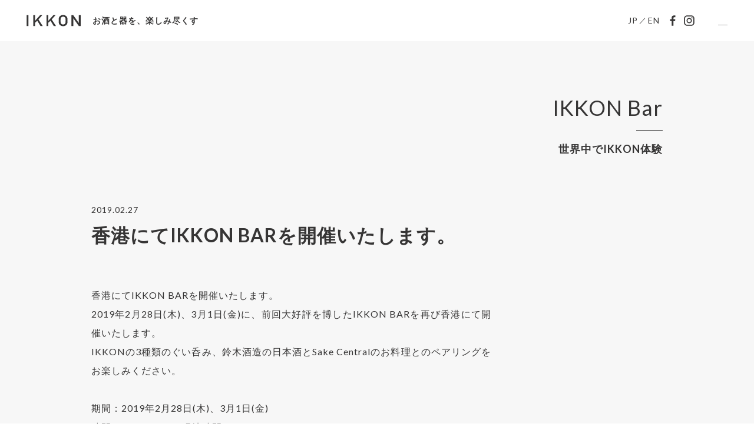

--- FILE ---
content_type: text/html; charset=UTF-8
request_url: https://ikkon.life/info/bar/36/
body_size: 5101
content:
<!DOCTYPE html>
<html lang="ja">
<head>
<meta charset="utf-8">






<title>香港にてIKKON BARを開催いたします。｜IKKON｜イッコン｜お酒と器を、楽しみ尽くす</title>



<meta http-equiv="X-UA-Compatible" content="IE=edge">
<meta name="format-detection" content="telephone=no">
<meta name="description" content="IKKON（イッコン）は、お酒を楽しむためのプロダクトブランドです。「お酒の飲み方、使い方、振る舞いなどを探求し、最後の一滴まで味わい尽くす。」という価値観のもと、商品を展開しています。IKKON is a product brand for enjoying sake.We are developing products based on the sense of &quot;Investigate how to drink, how to use, behavior, etc., and taste until the last drop.&quot;">
<meta name="keywords" content="IKKON,イッコン,大堀相馬焼,二重焼,ぐいのみ">
<meta name="viewport" content="width=device-width,initial-scale=1.0,maximum-scale=1.0">
<meta property="og:site_name" content="IKKON｜イッコン｜お酒と器を、楽しみ尽くす">
<meta property="og:description" content="IKKON（イッコン）は、お酒を楽しむためのプロダクトブランドです。「お酒の飲み方、使い方、振る舞いなどを探求し、最後の一滴まで味わい尽くす。」という価値観のもと、商品を展開しています。IKKON is a product brand for enjoying sake.We are developing products based on the sense of &quot;Investigate how to drink, how to use, behavior, etc., and taste until the last drop.&quot;">
<meta property="og:image" content="https://ikkon.life/wp/wp-content/themes/ikkon/img/fb_thumbnail.png">
<link rel="apple-touch-icon" href="https://ikkon.life/wp/wp-content/themes/ikkon/img/apple-touch-icon.png?2019">
<link rel="icon" type="image/x-icon" href="https://ikkon.life/wp/wp-content/themes/ikkon/img/favicon.ico?2019">
<meta name="twitter:card" content="summary_large_image">
<meta property="og:url" content="https://ikkon.life">
<meta property="og:title" content="IKKON｜イッコン｜お酒と器を、楽しみ尽くす">
<meta property="og:description" content="IKKON（イッコン）は、お酒を楽しむためのプロダクトブランドです。「お酒の飲み方、使い方、振る舞いなどを探求し、最後の一滴まで味わい尽くす。」という価値観のもと、商品を展開しています。IKKON is a product brand for enjoying sake.We are developing products based on the sense of &quot;Investigate how to drink, how to use, behavior, etc., and taste until the last drop.&quot;">
<meta property="og:image" content="https://ikkon.life/wp/wp-content/themes/ikkon/img/fb_thumbnail.png">
<link rel="canonical" href="https://ikkon.life">



<link rel="stylesheet" href="https://fonts.googleapis.com/css?family=Lato:400,700|Oswald&display=swap">
<link rel="stylesheet" type="text/css" href="https://ikkon.life/wp/wp-content/themes/ikkon/style.css?20260116202257">
<link rel="stylesheet" type="text/css" href="https://ikkon.life/wp/wp-content/themes/ikkon/common.css?20260116202257">



<link rel='dns-prefetch' href='//ajax.googleapis.com'>
<link rel='dns-prefetch' href='//fonts.googleapis.com'>
<link rel='dns-prefetch' href='//maps.googleapis.com'>



<link rel='stylesheet' id='wp-block-library-css'  href='https://ikkon.life/wp/wp-includes/css/dist/block-library/style.min.css?ver=5.2.21' type='text/css' media='all' />



<script>
  (function(i,s,o,g,r,a,m){i['GoogleAnalyticsObject']=r;i[r]=i[r]||function(){
  (i[r].q=i[r].q||[]).push(arguments)},i[r].l=1*new Date();a=s.createElement(o),
  m=s.getElementsByTagName(o)[0];a.async=1;a.src=g;m.parentNode.insertBefore(a,m)
  })(window,document,'script','https://www.google-analytics.com/analytics.js','ga');

  ga('create', 'UA-115323760-4', 'auto');
  ga('send', 'pageview');

</script>
</head>
<body>



<!--/WRAP/-->
<div class="wrap">



	<!--/LOADING/-->
	<div class="loading opening"><div class="loading_inner"><div class="loading_logo opa"><img src="https://ikkon.life/wp/wp-content/themes/ikkon/img/logo_img0gr.svg"></div></div></div>



	<!--/HEADER/-->
	<div class="header">
		<div class="header_inner">
			<a href="https://ikkon.life/" class="header_logo link"><img src="https://ikkon.life/wp/wp-content/themes/ikkon/img/logo_img2g.svg"><img src="https://ikkon.life/wp/wp-content/themes/ikkon/img/logo_img2w.svg" class="sp_disp"><p class="kerning ja0">お酒と器を、楽しみ尽くす</p></a>			
			<div class="header_lang">
				<a href="https://ikkon.life/" class=""><p class="kerning en0">JP</p></a>		
				<p class="kerning en0">／</p>		
				<a href="https://ikkon.life/en/" class=""><p class="kerning en0">EN</p></a><div class="clear"></div>			
			</div>			
			<div class="header_sns">
				<a href="https://www.facebook.com/IKKON-968408829974272/" target="_blank" class=""><img src="https://ikkon.life/wp/wp-content/themes/ikkon/img/icon_img0g.svg"></a>		
				<a href="https://www.instagram.com/ikkon.life/" target="_blank" class=""><img src="https://ikkon.life/wp/wp-content/themes/ikkon/img/icon_img1g.svg"></a><div class="clear"></div>			
			</div>			
			<div class="header_button"><a href="javascript:void(0);" class="header_button_inner"><div><span><span></span></span></div><div><span></span></div><div><span><span></span></span></div></a></div>			
		</div>
	</div>



	<!--/MENU/-->
	<div class="menu menu_off none">
		<div class="menu_bg opa"></div>
		<div class="menu_inner opa">
			<div class="menu_block">
				<a href="https://ikkon.life/" class="menu_list link opa"><p class="kerning en0">TOP<span></span></p></a>	
				<a href="https://ikkon.life/info/" class="menu_list link opa"><p class="kerning en0">INFORMATION<span></span></p></a>	
				<div class="menu_sub opa">		
					<a href="https://ikkon.life/bar/" class="menu_list link"><p class="kerning en0">IKKON Bar<span></span></p></a><div></div>		
					<a href="https://ikkon.life/info/?type=news" class="menu_list link"><p class="kerning en0">NEWS<span></span></p></a><div></div>		
					<a href="https://ikkon.life/column/" class="menu_list link"><p class="kerning en0">IKKON STYLE<span></span></p></a><div></div>
					<a href="https://ikkon.life/info/?type=media" class="menu_list link"><p class="kerning en0">MEDIA<span></span></p></a><div class="clear"></div>								
				</div>				
				<a href="https://ikkon.life/brand/" class="menu_list link opa"><p class="kerning en0">BRAND<span></span></p></a>	
				<a href="https://ikkon.life/product/" class="menu_list link opa"><p class="kerning en0">PRODUCT<span></span></p></a>	
				<div class="menu_sub opa">			
					<a href="https://ikkon.life/product/guinomi/" class="menu_list link"><p class="kerning ja0">ぐいのみの紹介<span></span></p></a><div></div>
					<a href="https://ikkon.life/product/okanki/" class="menu_list link"><p class="kerning ja0">お燗器の紹介<span></span></p></a><div class="clear"></div>								
				</div>	
				<a href="http://www.engiya.jp/view/category/ikkon" target="_blank" class="menu_list opa"><p class="kerning en0">BUY<span></span></p></a>	
				<a href="https://ikkon.life/contact/" class="menu_list link opa"><p class="kerning en0">CONTACT<span></span></p></a>	
			</div>
			<div class="menu_sns opa">
				<a href="https://www.facebook.com/IKKON-968408829974272/" target="_blank" class=""><img src="https://ikkon.life/wp/wp-content/themes/ikkon/img/icon_img0w.svg"></a>		
				<a href="https://www.instagram.com/ikkon.life/" target="_blank" class=""><img src="https://ikkon.life/wp/wp-content/themes/ikkon/img/icon_img1w.svg"></a><div class="clear"></div>			
			</div>	
			<div class="menu_copy opa"><p class="kerning ja0">お酒と器を、<br>楽しみ尽くす</p></div>
			<a href="https://ikkon.life/" class="menu_logo link opa"><img src="https://ikkon.life/wp/wp-content/themes/ikkon/img/logo_img0w.svg"></a>		
			<div class="menu_lang sp_disp">
				<a href="https://ikkon.life/" class=""><p class="kerning en0">JP</p></a>		
				<p class="kerning en0">／</p>		
				<a href="https://ikkon.life/en/" class=""><p class="kerning en0">EN</p></a><div class="clear"></div>			
			</div>		
		</div>
	</div>


	<!--/CONTENTS_ARTICLE/-->
	<div id="top" class="contents">
		<div id="article" class="contents_inner">






			<div class="contents_block scroll_element scroll_off0">
				<div class="contents_block_inner">
					<div class="contents_title contents_title_right">
						<p class="kerning en0">IKKON Bar</p>
						<div><span></span></div>
						<p class="kerning ja0">世界中でIKKON体験</span></p>
					</div>
					<div class="article_header scroll_element scroll_off0">
						<p class="kerning en0">2019.02.27</p>
						<p class="kerning ja0">香港にてIKKON BARを開催いたします。</p>
					</div>
					<div class="article_contents kerning ja0 scroll_element scroll_off0">
						<p>香港にてIKKON BARを開催いたします。<br />
2019年2月28日(木)、3月1日(金)に、前回大好評を博したIKKON BARを再び香港にて開催いたします。<br />
IKKONの3種類のぐい呑み、鈴木酒造の日本酒とSake Centralのお料理とのペアリングをお楽しみください。</p>
<p>&nbsp;</p>
<p>期間：2019年2月28日(木)、3月1日(金)<br />
時間：15:00-20:00(現地時間)<br />
場所：Sake Central</p>
<p>&nbsp;</p>
<p>Sake Central<br />
S109-S113, Block A, PMQ, 35 Aberdeen Street, Central, 00000 中環<br />
Tel : +852-2656-6552</p>
<p>&nbsp;</p>
<p>火曜日から日曜日 (月曜定休)<br />
12 p.m. &#8211; 11 p.m.</p>
<p>&nbsp;</p>
<p>Bar Sake Central(月曜定休)<br />
6 p.m. &#8211; 11 p.m.</p>
					</div>
					
					
					
		
					


			


					
					<div class="article_footer scroll_element scroll_off0">
						<div class="article_pager">
																																		<a href="https://ikkon.life/info/bar/127/" class="link line_button"><p class="kerning en0">BACK</p><span class="line_button_inner"></span></a>				
										<a href="https://ikkon.life/info/bar/35/" class="link line_button"><p class="kerning en0">NEXT</p><span class="line_button_inner"></span></a>
																															<div class="clear"></div>	
						</div>
					</div>
				</div>
			</div>



		</div>
	</div>



<div class="footer scroll_element scroll_off0">
		<div class="footer_inner">
			<a href="https://ikkon.life/" class="footer_logo link"><img src="https://ikkon.life/wp/wp-content/themes/ikkon/img/logo_img1g.svg"><img src="https://ikkon.life/wp/wp-content/themes/ikkon/img/logo_img2g.svg"></a>
			<div class="footer_copy"><p class="kerning ja0">お酒と器を、楽しみ尽くす</p></div>
			<div class="footer_sns"><a href="https://www.facebook.com/IKKON-968408829974272/" target="_blank" class=""><img src="https://ikkon.life/wp/wp-content/themes/ikkon/img/icon_img0g.svg"></a><a href="https://www.instagram.com/ikkon.life/" target="_blank" class=""><img src="https://ikkon.life/wp/wp-content/themes/ikkon/img/icon_img1g.svg"></a><div class="clear"></div></div>
			<div class="footer_text"><p class="kerning ja0">ガッチ株式会社</p><p class="kerning ja0">〒106-0032東京都港区六本木七丁目15番7号 新六本木ビル ＳＥＮＱ六本木9F<br>TEL_03-3524-7226</p></div>
			<div class="footer_copyright"><p class="kerning en0">&#169; 2019 IKKON</p></div>
			<a href="#top" class="footer_img opa target"><img src="https://ikkon.life/wp/wp-content/themes/ikkon/img/footer_img0.png"></a>
		</div>
	</div>



	<div class="popup none opa">
		<div class="popup_inner">
			<div class="popup_block popup_block0 none opa">
				<div class="movie_frame" data-video="https://www.youtube.com/embed/Wo24sMa2Q0w?rel=0&showinfo=0&theme=light&color=white&autoplay=1">
				</div>
			</div>	
			<div class="popup_block popup_block1 none opa">
				<div class="popup_block_inner">
					<div class="popup_title">
						<p class="kerning en0">PRIVACY POLICY</p>
					</div>
					<div class="popup_text">				
						<p class="kerning ja0">ガッチ株式会社（以下当社）では、このウェブサイト（以下本サイト）で、ご利用者から個人情報（所属会社、お名前、郵便番号、住所、E-mailアドレス、電話・FAX番号、他個人を特定できる情報）をご提供いただく場合がございます。 当社では、本サイトのご利用者からご提供いただいたこれらの個人情報を、本ポリシーに従い、慎重に取扱い、プライバシーの保護に努めてまいります。</p>
						<p class="kerning ja0"><span>1.収集と利用</span><br>当社は、本サイトのご利用者からのお問い合せにお答えするため、ないしは、あらかじめご利用者に明示させていただいた目的の範囲で、ご利用者の個人情報を収集致します。 ご提供頂きました個人情報について、当社は、ご利用者個人を特定できない状態での統計・マーケティング的データ利用の場合を除いては、お問い合せにご回答する場合ないしは、個人情報ご提供時に明示させていただいた目的に限定して利用させていただきます。</p>
						<p class="kerning ja0"><span>2.第三者への開示</span><br>当社は、本サイトでご提供いただいたご利用者の個人情報を次の例外を除き、いかなる第三者にも提供又は開示いたしません。<br><br>上記第1項の目的のために、当社の関連会社や業務委託先・業務提携先（販売代理店や運送会社等）に開示を行う場合<br>ご利用者の同意がある場合<br>ご利用者個人を特定できない状態での統計<br>マーケティング的データ利用の場合<br>個人情報保護法及びその他の法令等に基づく場合</p>
						<p class="kerning ja0"><span>3.セキュリティ</span><br>当社は、本サイトのご利用者からご提供いただいた個人情報を、安全な環境下に保管し、不正な侵入・漏洩・改ざん・紛失・破壊などが発生しないよう、適切な人的・組織的・技術的施策を講じて、適切・慎重な管理に努めております。</p>
						<p class="kerning ja0"><span>4.開示・訂正・抹消</span><br>本サイトにて個人情報を登録されたご利用者が、登録されたご自身の個人情報について、開示・訂正・抹消等をご希望される場合には、お問合せから、又はお電話にてご請求ください。<br>（ご請求される場合は、お手数ですが、何についてのお問い合せないしはご登録の開示・訂正・抹消かをご明記下さい）<br>当社は、ご利用者のご希望に対し、合理的な範囲で速やかに対応いたします。</p>
						<p class="kerning ja0"><span>5.本プライバシーポリシーの改善</span><br>当社は、ご利用者の個人情報の取り扱いにつきまして、関係する法令等を遵守するとともに、本ポリシーの改善を適宜行い、充実を図って参ります。よって、ご利用者におきましては、定期的に本ポリシーの確認をお願い申し上げます。</p>
					</div>			
				</div>
			</div>
			<a href="javascript:void(0);" class="popup_close popup_button opa">
				<div>
					<div><span></span></div>
					<div><span></span></div>
				</div>
			</a>
		</div>	
	</div>



</div>



<script type="text/javascript" src="https://ajax.googleapis.com/ajax/libs/jquery/2.1.3/jquery.min.js"></script>
<script>window.jQuery || document.write('<script src="https://ikkon.life/wp/wp-content/themes/ikkon/js/jquery.min.js"><\/script>')</script>
<script type="text/javascript" src="https://maps.googleapis.com/maps/api/js?key=AIzaSyBzL9JWfreJzpFLfKvvo6Eg8A_44bnwutU"></script>
<script type="text/javascript" src="https://ikkon.life/wp/wp-content/themes/ikkon/js/jquery.pjax.min.js"></script>
<script type="text/javascript" src="https://ikkon.life/wp/wp-content/themes/ikkon/js/jquery.easing.min.js"></script>
<script type="text/javascript" src="https://ikkon.life/wp/wp-content/themes/ikkon/js/jquery.nicescroll.min.js"></script>
<script type="text/javascript" src="https://ikkon.life/wp/wp-content/themes/ikkon/js/common.js?20260116202257"></script>
<script type='text/javascript'>
/* <![CDATA[ */
var wpcf7 = {"apiSettings":{"root":"https:\/\/ikkon.life\/wp-json\/contact-form-7\/v1","namespace":"contact-form-7\/v1"}};
/* ]]> */
</script>
<script type='text/javascript' src='https://ikkon.life/wp/wp-content/plugins/contact-form-7/includes/js/scripts.js?ver=5.1.4'></script>



</body>
</html>

--- FILE ---
content_type: text/css
request_url: https://ikkon.life/wp/wp-content/themes/ikkon/style.css?20260116202257
body_size: 11917
content:
@charset "utf-8";





/*COMMON*/
html { -webkit-text-size-adjust:none; -webkit-print-color-adjust:exact; }
body { width:100%; -webkit-text-size-adjust:none; text-rendering:optimizeLegibility; }
body,div,span,a,p,img,ul,li,h1,h2,input,textarea,select { margin:0; padding:0; }
div,a,p,input,textarea,select { box-sizing:border-box; }
a { text-decoration:none; -webkit-tap-highlight-color:rgba(0,0,0,0); }
a:focus { outline:none; }
a,p,span { color:rgba(54,53,53,1); }
img { width:100%; border-style:none; -moz-user-select:none; -webkit-user-select:none; -ms-user-select:none; user-select:none; -webkit-user-drag:none; user-drag:none; pointer-events:none; }
.kerning { font-feature-settings:"palt"; }
.ie .nokerning,.edge .nokerning { font-feature-settings:normal; }
.mac { -webkit-font-smoothing:antialiased; -moz-osx-font-smoothing:grayscale; }
.ja0 { font-family:'Lato','游ゴシック','Yu Gothic',YuGothic,'Hiragino Kaku Gothic ProN','Hiragino Kaku Gothic Pro','メイリオ',Meiryo,'ＭＳ ゴシック',sans-serif; }
.en0 { font-family:'Lato','游ゴシック','Yu Gothic',YuGothic,'Hiragino Kaku Gothic ProN','Hiragino Kaku Gothic Pro','メイリオ',Meiryo,'ＭＳ ゴシック',sans-serif; font-weight:400; }
.clear { clear:both; float:none !important; width:0 !important; height:0 !important; margin:0 !important; padding:0 !important; font-size:0 !important; line-height:0 !important; min-height:0 !important; border-radius:0 !important; border:none !important; }
.separate { clear:both; float:none !important; width:100% !important; height:0 !important; margin:0 !important; padding:0 !important; font-size:0 !important; line-height:0 !important;  }
.opa,.scroll_element { opacity:0; }
.none { display:none !important; }
.pc a[href^="tel:"] { cursor:default; pointer-events:none; }
@media (min-width:769px){
	.pc_disp { display:inline-block !important; }
	.tb_disp { display:none; }
	.sp_disp { display:none; }
}
@media (min-width:641px) and (max-width:768px){
	.pc_disp { display:none; }
	.tb_disp { display:inline-block !important; }
	.sp_disp { display:none; }
}
@media (max-width:640px){
	.pc_disp { display:none; }
	.tb_disp { display:none; }
	.sp_disp { display:inline-block !important; }
}





/*WRAP*/
.wrap {
	width:100%;
	position:relative;
	overflow:hidden;
	background:rgba(247,247,247,1);
}





/*LOADING*/
.loading {
	width:100%;
	height:100%;
	position:fixed;
	top:0;
	left:0;
	z-index:200;
	background:rgba(255,255,255,1);
}
.loading_inner {
	width:100%;
	height:100%;
	position:absolute;
	top:0;
	left:0;
}
.opening {
	background:rgba(247,247,247,1);
}
.loading_logo {
	width:80px;
	height:103px;
	position:absolute;
	top:50%;
	left:50%;
	margin:-52px 0 0 -40px;
}
@media (min-width:641px) and (max-width:768px){

}
@media (max-width:640px){
.loading_logo { width:70px; height:90px; margin:-45px 0 0 -35px; }
}





/*BUTTON*/
.round_button {
	display:block !important;
	width:130px !important;
	padding:7px 0 9px 0;
	border-radius:16px;
	text-align:center;
	transition-duration:0.375s;
}
.round_button p {
	font-size:14px;
	line-height:14px;
	letter-spacing:1px;
	transition-duration:0.375s;
}
.round_button_g { border:1px solid rgba(54,53,53,1); }
.round_button_g p { color:rgba(54,53,53,1); }
.round_button_w { border:1px solid rgba(255,255,255,1); }
.round_button_w p { color:rgba(255,255,255,1); font-weight:700; }
.round_button_m { border:1px solid rgba(201,186,157,1); background:rgba(201,186,157,1); }
.round_button_m p { color:rgba(255,255,255,1); font-weight:700; }
.pc .round_button_m:hover { background:rgba(201,186,157,0); }
.pc .round_button_m:hover p { color:rgba(201,186,157,1); font-weight:700; }
.pc .round_button_g:hover { background:rgba(54,53,53,1); }
.pc .round_button_g:hover p { color:rgba(255,255,255,1); font-weight:700; }
.pc .round_button_w:hover,.pc #grid .trans_button:hover .round_button_w,.pc #product .trans_button:hover .round_button_w { background: rgba(255,255,255,1); }
.pc .round_button_w:hover p,.pc #grid .trans_button:hover .round_button_w p,.pc #product .trans_button:hover .round_button_w p { color:rgba(201,186,157,1) !important; }
.trans_button,.trans_button_inner { transition-duration:0.375s; }
.pc #grid .trans_button:hover,.pc #product .trans_button:hover,.pc #column .trans_button:hover,.pc .trans_button:hover .trans_button_inner { transform:scale(0.98); }
@media (min-width:641px) and (max-width:768px){

}
@media (max-width:640px){

}





/*HEADER*/
.header {
	width:100%;
	height:70px;
	position:absolute;
	position:fixed;
	top:0;
	left:0;
	z-index:100;
}
.header_fix,.header_nofix { position:fixed; }
.header_inner {
	width:100%;
	height:100%;
	position:absolute;
	top:0;
	left:0;
	background:rgba(255,255,255,1);
}
.header_logo {
	display:block;
	width:auto;
	height:20px;	
	position:absolute;
	top:50%;
	left:45px;
	margin:-10px 0 0 0;
}
.header_logo img {
	display:inline-block;
	vertical-align:top;
	width:auto;
	height:100%;	
	font-size:0;
	line-height:0;
	transition-duration:0.5s;
	transition-timing-function:ease-in-out;
}
.header_logo > img:nth-child(2) {
	display:none !important;
}
.header_logo p {
	display:inline-block;
	vertical-align:top;
	font-size:14px;
	line-height:14px;
	letter-spacing:1px;
	font-weight:bold;
	margin:3px 0 0 20px;
	transition-duration:0.5s;
	transition-timing-function:ease-in-out;
}
.header_lang {
	position:absolute;
	top:50%;
	right:160px;
	margin:-7px 0 0 0;
	transition-duration:0.5s;
	transition-timing-function:ease-in-out;
}
.header_lang a {
	display:block;
	float:left;
}
.header_lang > p {
	margin:0 2px 0 2px;
	float:left;
	font-size:12px;
	line-height:14px;
	letter-spacing:1px;
}
.header_lang a p {
	font-size:14px;
	line-height:14px;
	letter-spacing:1px;
}
.header_sns {
	position:absolute;
	top:50%;
	right:100px;
	margin:-10px 0 0 0;
	transition-duration:0.5s;
	transition-timing-function:ease-in-out;
}
.header_sns a {
	display:block;
	width:20px;
	height:20px;
	float:left;
	margin:0 0 0 8px;
}
.header_sns a img {
	vertical-align:top;
}
.header_button {
	width:74px;
	height:100%;
	position:absolute;
	top:0;
	right:25px;
}
.header_button_inner {
	display:block;
	width:34px;
	height:17px;
	position:absolute;
	top:50%;
	left:50%;
	margin:-9px 0 0 -17px;
	transition-duration:0.25s;
	transition-timing-function:ease-in-out;
}
.header_button_inner div {
	width:100%;
	height:1px;
	position:absolute;
	left:0;
	overflow: hidden;
    -webkit-backface-visibility: hidden;
    backface-visibility: hidden;
	transition-duration:0.25s;
	transition-timing-function:ease-in-out;
}
.header_button_inner div span {
	display:block;
	width:100%;
	height:100%;
	position:absolute;
	top:0;
	left:0;
	overflow: hidden;
    -webkit-backface-visibility: hidden;
    backface-visibility: hidden;
	transition-duration:0.25s;
	transition-timing-function:ease-in-out;
}
.header_button_inner div > span {
	background:rgba(54,53,53,1);
}
.header_button_inner div span span {
	background:rgba(255,255,255,0);
}
.header_button_inner > div:nth-child(1) { top:0; }
.header_button_inner > div:nth-child(2) { top:50%; margin:-1px 0 0 0; }
.header_button_inner > div:nth-child(3) { top:100%; margin:-1px 0 0 0; }
.header_on .header_sns,.header_on .header_lang { opacity:0; pointer-events:none; }
.header_on .header_button_inner { height:34px; margin:-17px 0 0 -17px; }
.header_on .header_button_inner > div:nth-child(1),.header_on .header_button_inner > div:nth-child(3) { top:50%; margin:-1px 0 0 0; }
.header_on .header_button_inner div > span { background:rgba(255,255,255,0); }
@media (min-width:641px) and (max-width:768px){

}
@media (max-width:640px){
	.header_sns { display:none; }
	.header_lang { display:none; }
	.header_logo { left:25px; }
	.header_logo p { font-size: 13px; line-height: 13px; margin:4px 0 0 16px; }
	.header_button { right:5px; }
	.header_logo > img:nth-child(2) { display:block !important; opacity:0; position:absolute; top:0; left:0; }		
	.header_on .header_logo > img:nth-child(1) { opacity:0; }
	.header_on .header_logo > img:nth-child(2) { opacity:1; }
	.header_on .header_logo p { color:rgba(255,255,255,1); }
}





/*FOOTER*/
.footer {
	width:100%;
	height:350px;
}
.footer_inner {
	width:100%;
	height:100%;
	position:relative;
}
.footer_img {
	display:block;
	width:180px;
	position:absolute;
	bottom:-60px;
	left:50%;
	margin:0 0 0 -90px;
}
.footer_img img {
	vertical-align:bottom;
	transition-duration:0.375s;
}
.pc .footer_img:hover img {
	transform:translate(0,10px);
}
.footer_logo {
	display:block;
	height:30px;
	position:absolute;
	top:50%;
	left:70px;
	margin:-80px 0 0 0;
}
.footer_logo img {
	display:inline-block;
	width:auto;
	height:100%;
	font-size:0;
	line-height:0;
}
.footer_logo > img:nth-child(1) {
	margin:0 15px 0 0;
}
.footer_copy {
	position:absolute;
	top:50%;
	right:70px;
	margin:-80px 0 0 0;
}
.footer_copy p {
    font-size: 18px;
    line-height: 18px;
    letter-spacing: 1px;
    font-weight: bold;
}
.footer_sns {
	position:absolute;
	top:50%;
	right:70px;
	margin:-45px 0 0 0;
}
.footer_sns a {
	display: block;
    width: 30px;
    height: 30px;
    float: left;
    margin: 0 0 0 10px;
}
.footer_text {
	position:absolute;
	bottom:65px;
	left:70px;
}
.footer_text > p:nth-child(1) {
	font-size: 18px;
    line-height: 18px;
    letter-spacing: 1px;
    font-weight: bold;
    margin:0 0 10px 0;
}
.footer_text > p:nth-child(2) {
   font-size: 14px;
    line-height:24px;
    letter-spacing: 1px;
}
.footer_copyright {
	position:absolute;
	bottom:70px;
	right:70px;
}
.footer_copyright p {
   font-size: 14px;
    line-height:14px;
    letter-spacing: 1px;
}
.wrap_off .footer { opacity:1; }
@media (min-width:641px) and (max-width:768px){

}
@media (max-width:640px){
	.footer { height:auto; padding:50px 27px 200px 27px; }
	.footer_inner { height:auto; }
	.footer_img { width:180px; bottom:-340px; left:50%; margin:0 0 0 -90px; }
	.footer_logo { height:30px; position:relative; top:0; left:0; margin:0 0 20px 0; }
	.footer_copy { position:relative; top:0; right:0; margin:0 0 25px 0; }
	.footer_copy p { font-size: 16px; line-height: 16px; }
	.footer_sns { position:relative; top:0; right:0; margin:0 0 25px -2px; }
	.footer_sns a { margin: 0 10px 0 0; }
	.footer_text { position:relative; bottom:0; left:0; margin:0 0 20px 0; }
	.footer_text > p:nth-child(1) { font-size: 16px; line-height: 16px; margin:0 0 8px 0; }
	.footer_text > p:nth-child(2) { font-size: 14px; line-height:22px; letter-spacing: 1px; }
	.footer_copyright { position:relative; bottom:0; right:0; }
	.footer_copyright p { font-size: 14px; line-height:14px; letter-spacing: 1px; }
}





/*MENU*/
.menu {
    width:50%;
    min-width:750px;
	height:100%;
	position:fixed;
	top:0;
	right:0;
	overflow:hidden;
	z-index:75;
}
.menu_bg {
    width:110%;
    height: 100%;
	position:absolute;
	top:0;
	left:100%;
	background:rgba(201,186,157,0.985);	
}
.menu_inner {
    width:100%;
    height: 100%;
	position:absolute;
	top:0;
	left:100%;
}
.menu_block {
	width:550px;
	position:absolute;
	top:50%;
	left:50%;
	margin:-215px 0 0 -275px;
}
.menu_list {
	display:block;
	width:100%;
	height:36px;
	margin:25px 0 25px 0;
}
.menu_block > .menu_list:nth-child(1) { margin:0 0 25px 0; }
.menu_block > .menu_list:nth-last-child(1) { margin:25px 0 0 0; }
.menu_block > .menu_list:nth-child(2) { margin:25px 0 15px 0; }
.menu_block > .menu_list:nth-child(5) { margin:25px 0 15px 0; }
.menu_list p {
	display:inline-block;
	width:auto;
	font-size:24px;
    line-height:36px;
    letter-spacing:1px;
   	color:rgba(255,255,255,1);
   	position:relative;
   	overflow:hidden;
}
.menu_list p span {
	display:block;
	width:100%;
	height:1px;
   	background:rgba(255,255,255,1);
   	position:absolute;
   	bottom:0;
   	left:-100%;
}
.menu_sub {
	width:100%;	
}
.menu_sub .menu_list {
	width:auto;	
	height:28px;
	float:left;
	margin:0;
}
.menu_sub .menu_list p {
	font-size:16px;
    line-height:28px;
}
.menu_sub .menu_list .en0 { font-weight:700; }
.menu_sub .menu_list .ja0 { font-weight:bold; }
.menu_sub div {
	width:1px;	
	height:14px;	
	margin:7px 12px 7px 12px;
   	background:rgba(255,255,255,1);
	float:left;
}
.menu_sns {
	position:absolute;
	bottom:50%;
	right:50%;
	margin:0 -50px -210px 0;
}
.menu_sns a {
	display:block;
	width:30px;
	margin:0 0 0 10px;
	float:left;
}
.menu_sns a img {
	vertical-align:bottom;
}
.menu_copy {
	position:absolute;
	bottom:50%;
	right:50%;
	margin:0 -175px -213px 0;
}
.menu_copy p {
	font-size:16px;
    line-height:24px;
    letter-spacing:1px;
   	color:rgba(255,255,255,1);
    font-weight: bold;
}
.menu_logo {
	display:block;
	width:70px;
	position:absolute;
	bottom:50%;
	left:50%;
	margin:0 0 -210px 205px;
}
.menu_logo img {
	vertical-align:bottom;
}
.menu_off .menu_block > .menu_list,.menu_off .menu_block > .menu_sub,.menu_off .menu_sns,.menu_off .menu_copy,.menu_off .menu_logo { opacity:1; }
@media (min-width:641px) and (max-width:768px){

}
@media (max-width:640px){
	.menu { width:100%; min-width:auto; }
	.menu_block { width:310px; margin:-185px 0 0 -150px; }
	.menu_list { height:34px; margin:10px 0 10px 0; }
	.menu_block > .menu_list:nth-child(1) { margin:0 0 10px 0; }
	.menu_block > .menu_list:nth-last-child(1) { margin:10px 0 0 0; }
	.menu_block > .menu_list:nth-child(2) { margin:10px 0 0 0; }
	.menu_block > .menu_list:nth-child(5) { margin:10px 0 0 0; }
	.menu_list p { font-size:22px; line-height:34px; letter-spacing:0; }
	.menu_sub .menu_list { height:26px; }
	.menu_sub .menu_list p { font-size:14px; line-height:26px; }
	.menu_sub div { height:12px; margin:8px 8px 8px 8px; }
	.menu_sns { position:absolute; bottom:45px; right:50%; margin:0 -150px 0 0; }	
	.menu_copy { display:none; }
	.menu_logo { width:60px; bottom:45px; left:50%; margin:0 0 0 -150px; }
	.menu_lang { position:absolute; bottom:100px; right:50%; margin:0 -150px 0 0; opacity:0; }
	.menu_lang a { display:block; float:left; }
	.menu_lang > p { color:rgba(255,255,255,1); font-weight:700; margin:0 2px 0 2px; float:left; font-size:16px; line-height:18px; letter-spacing:1px; }
	.menu_lang a p { color:rgba(255,255,255,1); font-weight:700; font-size:18px; line-height:18px; letter-spacing:1px; }
	.menu_sns a { width:35px; }
	.menu_off .menu_lang { opacity:1; }
}





/*CONTENTS*/
.contents {
	width:100%;
}
.contents_inner {
	width:100%;
}
.contents_block {
	width:100%;
	margin:70px 0 0 0;
}
.contents_inner > .contents_block:nth-child(1) {
	padding:165px 0 0 0; margin:0;
}
.contents_block_inner {
	width:970px;
	margin:0 auto;
	position:relative;
}
.contents_round {
	border-radius:10px;
	overflow:hidden;
}
.contents_shadow {
	box-shadow: 0px 5px 10px -5px rgba(0,0,0,0.075);
}
.contents_title {
	width:100%;	
	margin:0 0 50px 0;
    overflow:hidden;
}
.contents_title > p:nth-child(1) {
	font-size:36px;
	line-height:36px;
	letter-spacing:1px;
}
.contents_title > div:nth-child(2) {
    width:45px;
    height:1px;
    margin:20px 0 22px 0;
    position:relative;
    overflow:hidden;
}
.contents_title > div:nth-child(2) span {
	display:inline-block;
    width:100%;
    height:100%;
    background: rgba(54,53,53,1);
    position:absolute;
    top:0;
    left:0;    
}
.contents_title > p:nth-child(3) {
	font-size:24px;
	line-height:24px;
	letter-spacing:1px;
	font-weight:bold;
}
.contents_title > p:nth-child(3) span {
	display:block;
	margin:15px 0 0 0;
}
.contents_title_right {
	text-align:right;
}
.contents_title_right > div:nth-child(2) {
	left:100%;
	margin-left:-45px;
}
.contents_header {
	width:100%;	
	height:500px;
	position:relative;
	overflow:hidden;
}
.contents_header > div:nth-child(1) {
	width:100%;	
	height:100%;	
	position:absolute;
	top:0;
	left:0;
	background-size:cover;
	background-position:center;
}
.contents_center {
	width:100%;	
}
.contents_left,.contents_right {
	width:45%;
	float:left;
}
.contents_left {
	margin:0 10% 0 0;
}
.contents_copy {
	width:100%;	
	margin:0 0 25px 0;
}
.contents_copy p {
	font-size:32px;
	line-height:52px;
	letter-spacing:1px;
	font-weight:bold;
}
.contents_text {
	width:100%;	
	text-align:justify;
}
.contents_text p {
	font-size:16px;
	line-height:32px;
	letter-spacing:1px;
}
.wrap_en .contents_text { text-align:left; }
.wrap_en .product_detail_text > p:nth-child(4) { text-align: left; }
.contents_img {
	width:100%;	
}
.contents_img img {
	vertical-align:bottom;
}
@media (min-width:641px) and (max-width:768px){

}
@media (max-width:640px){
	.contents_header { height:250px; }
	.contents_block_inner { width:100%; }
	.contents_left,.contents_right { width:100%; float:none; }
	.contents_left { margin:0 0 50px 0; }
	.contents_inner { padding:0 25px 0 25px; }	
	.contents_inner > .contents_block:nth-child(1) { padding:115px 0 0 0; }
	.contents_title > p:nth-child(1) { font-size: 32px; line-height: 32px; }
	.contents_title > p:nth-child(3) { font-size: 22px; line-height: 22px; }
	.contents_block { margin:50px 0 0 0; }
	.contents_copy p { font-size:30px; line-height:50px; }



}





/*HOME*/
#home {
}
#home .contents_block {
	margin:0;
}
#home .contents_block_inner {
	width:100%;
}
#home .contents_title {
	margin:0 0 35px 0;
	padding:0 15px 0 15px;	
}
#home .contents_title > p:nth-child(1) {
	font-size:24px;
	line-height:24px;
}
#home .contents_title > div:nth-child(2) {
	width:30px;
	margin: 14px 0 17px 0;
}
#home .contents_title > p:nth-child(3) {
	font-size:16px;
	line-height:16px;
	font-weight:normal;
}
@media (min-width:641px) and (max-width:768px){

}
@media (max-width:640px){
	#home { padding:0; }
}





/*HOME-MAIN*/
#home #main {
	padding:105px 45px 35px 45px;
}
#home #main .contents_block_inner {
	height:100%;
}
#home #main .main_visual {
	width:100%;
	padding:0 0 30px 0;
	position:relative;
}
#home #main .main_img {
	width:100%;
	height:100%;
	overflow:hidden;
}
#home #main .main_slide {
	width:100%;
	height:100%;
	position:relative;
}
#home #main .main_slide_img {
	width:100%;
	height:100%;
	position:absolute;
	top:0;
	left:0;
border-radius: 10px;
    overflow: hidden;
}
#home #main .main_slide_img div {
	width:100%;
	height:100%;
	position:absolute;
	top:0;
	left:0;
}
#home #main .main_slide_img div div {
	background-size:cover;
	background-position:center;
}
#home #main .main_slide_img0 div div { background-image:url(img/main_img0.jpg?2019); }
#home #main .main_slide_img1 div div { background-image:url(img/main_img1.jpg?2019); }
#home #main .main_slide_img2 div div { background-image:url(img/main_img2.jpg?2019); }
.slide_on { z-index:10; }
.slide_off { z-index:9; }
#home #main .main_block {
	position:absolute;
	bottom:-70px;
	right:0;
	padding:0 35px 0 0;
	z-index:15;
}
.wrap_off #home #main .main_block {
	opacity:1;
}
#home #main .main_title {
	width:100%;
	position:relative;
	background:rgba(255,255,255,0.95);
}
#home #main .main_text {
	position:absolute;
}
#home #main .main_text > p:nth-child(1) {
	font-size:32px;
	line-height:48px;
	letter-spacing:2px;
	font-weight:bold;
}
#home #main .main_text > p:nth-child(2) {
	font-size:16px;
	line-height:16px;
	margin:10px 0 0 2px; 
	letter-spacing:1px;
	font-weight:700;
}
#home #main .main_loader {
	position:absolute;
}
#home #main .main_loader div {
	width:10px;
	height:10px;
	margin:0 0 0 12px;
	border-radius:50%;
	border:1px solid rgba(54,53,53,1);
	float:left;
}
#home #main .main_info {
	display:inline-block;
	width:auto;
	height:70px;
	font-size:0;
	line-height:0;
}
#home #main .main_info_left {
	height:100%;
	position:relative;
	padding:0 30px 0 15px;
	float:left;
	border-right:1px solid rgba(54,53,53,1);
}
#home #main .main_info_left p {
	font-size:16px;
	line-height:16px;
	letter-spacing:1px;
	position:relative;
	top:50%;
	margin:-8px 0 0 0;
	text-align:center;
}
#home #main .main_info_center {
	height:100%;
	position:relative;
	padding:0 30px 0 30px;
	float:left;
}
#home #main .main_info_center a {
	display:block;
	width:100%;
	margin:0 0 14px 0;
}
#home #main .main_info_center > a:nth-child(3) {
	margin:0;
}
#home #main .main_info_center a p {
	font-size:14px;
	line-height:14px;
	letter-spacing:1px;
	float:left;
}
#home #main .main_info_center a > p:nth-child(1) {
	width:110px;
}
#home #main .main_info_center a > p:nth-child(2) {
	overflow:hidden;
	text-overflow:ellipsis;
	display:-webkit-box;
	-webkit-box-orient:vertical;
	-webkit-line-clamp:1;
}
#home #main .main_info_right {
	height:100%;
	position:relative;
	padding:0 35px 0 30px;
	float:left;
	border-left:1px solid rgba(54,53,53,1);
}
#home #main .main_info_right .round_button {
	position:relative;
	top:50%;
	margin:-16px 0 0 0;
}
@media (min-width:1500px){
	#home #main .main_info_center { width:550px; }
	#home #main .main_info_center a > p:nth-child(2) { width:380px; }
	#home #main .main_title { height:275px; }
	#home #main .main_block { width:500px !important; }
	#home #main .main_text { top:30px; left:40px; }	
	#home #main .main_loader { bottom:40px; right:40px; }
}
@media (min-width:1400px) and (max-width:1499px){
	#home #main .main_info_center { width:550px; }
	#home #main .main_info_center a > p:nth-child(2) { width:380px; }
	#home #main .main_title { height:275px; }	
	#home #main .main_text { top:30px; left:40px; }
	#home #main .main_loader { bottom:40px; right:40px; }
}
@media (min-width:1300px) and (max-width:1399px){
	#home #main .main_info_center { width:500px; }
	#home #main .main_info_center a > p:nth-child(2) { width:330px; }
	#home #main .main_title { height:250px; }
	#home #main .main_text { top:30px; left:40px; }
	#home #main .main_loader { bottom:40px; right:40px; }
}
@media (min-width:1200px) and (max-width:1299px){
	#home #main .main_info_center { width:450px; }
	#home #main .main_info_center a > p:nth-child(2) { width:280px; }
	#home #main .main_title { height:250px; }
	#home #main .main_text { top:30px; left:40px; }
	#home #main .main_loader { bottom:40px; right:40px; }
}
@media (min-width:1150px) and (max-width:1199px){
	#home #main .main_info_center { width:400px; }
	#home #main .main_info_center a > p:nth-child(2) { width:230px; }
	#home #main .main_title { height:250px; }
	#home #main .main_text { top:20px; left:30px; }
	#home #main .main_loader { bottom:30px; right:30px; }
}
@media (min-width:1100px) and (max-width:1149px){
	#home #main .main_info_center { width:350px; }
	#home #main .main_info_center a > p:nth-child(2) { width:180px; }
	#home #main .main_title { height:250px; }
	#home #main .main_text { top:20px; left:30px; }
	#home #main .main_loader { bottom:30px; right:30px; }
}
@media (min-width:1000px) and (max-width:1099px){
	#home #main .main_info_center { width:300px; }
	#home #main .main_info_center a > p:nth-child(2) { width:130px; }
	#home #main .main_title { height:225px; }
	#home #main .main_text { top:20px; left:30px; }
	#home #main .main_loader { bottom:30px; right:30px; }
}
@media (max-width:999px){
	#home #main .main_info_center { width:300px; }
	#home #main .main_info_center a > p:nth-child(2) { width:130px; }
	#home #main .main_title { height:225px; }
	#home #main .main_text { top:20px; left:30px; }
	#home #main .main_loader { bottom:30px; right:30px; }
}
.tb #home #main .main_slide_img { border-radius:10px; overflow:hidden; }
@media (min-width:641px) and (max-width:768px){

}
@media (max-width:640px){
	#home #main { padding:95px 25px 75px 25px; }
	#home #main .main_visual { height:100% !important; padding:0 0 0 0; }
	#home #main .main_slide_img { border-radius:10px; overflow:hidden; }
	#home #main .main_block { width:80% !important; bottom:-50px; padding: 0 20px 0 0; }
	#home #main .main_title { height:190px; }
	#home #main .main_info { display:none; }
	#home #main .main_text { top:20px; left:25px; }
	#home #main .main_text > p:nth-child(1) { font-size:30px; line-height:44px; letter-spacing:1px; }
	.wrap_en #home #main .main_text > p:nth-child(1) { font-size:30px; line-height:36px; letter-spacing:1px; }
	#home #main .main_text > p:nth-child(2) { margin: 8px 0 0 2px; }
	#home #main .main_loader { bottom:25px; right:25px; }	
	#home .contents_title { margin:0 0 35px 0; padding:0 0 0 0; }
#home #main .main_slide_img0 div div { background-image:url(img/main_img0_sp.jpg?2019); }
#home #main .main_slide_img1 div div { background-image:url(img/main_img1_sp.jpg?2019); }
#home #main .main_slide_img2 div div { background-image:url(img/main_img2_sp.jpg?2019); }
}



/*HOME-INFO*/
@media (max-width:640px){
	#home #info { padding:25px 25px 25px 25px; }
.info_title {
	width:100%;
}
.info_title p {
    font-size:16px;
    line-height:16px;
    letter-spacing:1px;
}
.info_contents {
	width:100%;	
	margin:20px 0 20px 0;
}
.info_contents a {
	display:block;	
	width:100%;	
	margin:10px 0 10px 0;
}
.info_contents a p {
	float:left;
    font-size:16px;
    line-height:22px;
    letter-spacing:1px;
}
.info_contents a > p:nth-child(1) {
	width:35%;	
}
.info_contents a > p:nth-child(2) {
	width:65%;	
}
.info_button {
	width:100%;	
	text-align:right;
}
.info_button a {
	display:inline-block !important;	
}
}



/*HOME-GRID*/
#home #grid {
    padding:20px 30px 20px 30px;	
}
#home #grid .grid_list {
	width:33.33333%;
	width:-webkit-calc(100%/3);
	width:calc(100%/3);
    float:left;
   	position:relative;
}
#home #grid .grid_list > img {
	vertical-align:bottom;
}
#home #grid .grid_list_inner {
	width:100%;
	height:100%;
    padding:15px 15px 15px 15px;	
	position:absolute;
	top:0;
	left:0;
}
#home #grid .grid_list_contents {
	display:block;	
	width:100%;
	height:100%;
   	position:relative;
}
#home #grid .grid_list_img {
	width:100%;
	height:100%;
	position:absolute;
	top:0;
	left:0;
	background-size:cover;
	background-position:center;
}
#home #grid .grid_slide {
	width:100%;
	height:100%;
	position:absolute;
	top:0;
	left:0;
	overflow:hidden;
}
#home #grid .grid_slide_img {
	display:block;
	width:100%;
	height:100%;
	position:absolute;
	top:0;
	left:0;
border-radius: 10px;
    overflow: hidden;
}
#home #grid .grid_slide_img div,#home #grid .grid_slide_img div div {
	width:100%;
	height:100%;
	position:absolute;
	top:0;
	left:0;
	background-size:cover;
	background-position:center;
	overflow:hidden;
}
#home #grid .grid_slide_img p {
    font-size:16px;
    line-height:40px;
    color:rgba(255,255,255,1);
    font-weight:bold;
    letter-spacing:1px;
	position:absolute;
	bottom:0;
	left:0;
	background: rgba(201,186,157,1);
    border-radius: 0 10px 0 0/0 10px 0 0;
    padding: 0 15px 0 15px;
}
#home #grid .grid_list_filter {
	width:100%;
	height:100%;
	position:absolute;
	top:0;
	right:0;
	background:rgba(201,186,157,0.5);
    transition-duration: 0.375s;
}
#home #grid .grid_list_text {
	width:100%;
	position:absolute;
	bottom:50%;
	right:0;
	text-align:center;
	margin:0 0 -45px 0;
}
#home #grid .grid_list_text p {
	color:rgba(255,255,255,1);
}
#home #grid .grid_list_text > p:nth-child(1) {
	font-size:36px;
	line-height:36px;
	letter-spacing:1px;
}
#home #grid .grid_list_text > div:nth-child(2) {
	width:30px;
	height:1px;
	margin:0 auto;
	margin-top:12px;
	margin-bottom:15px;
	background:rgba(255,255,255,1);
}
#home #grid .grid_list_text > p:nth-child(3) {
	font-size:16px;
	line-height:16px;
	letter-spacing:1px;
	font-weight:bold;
}
#home #grid .grid_list_loader {
	position:absolute;
	bottom:46px;
	left:35px;
}
#home #grid .grid_list_loader div {
	width:10px;
	height:10px;
	margin:0 12px 0 0;
	border-radius:50%;
	border:1px solid rgba(255,255,255,1);
	float:left;
}
#home #grid .grid_list_button {
	position:absolute;
	bottom:35px;
	right:35px;
}
#home #grid .grid_list0 .grid_list_img { background-image:url(img/home_img0.jpg?2019); }
#home #grid .grid_list1 .grid_list_img { background-image:url(img/home_img1.jpg?2019); }
#home #grid .grid_list2 .grid_list_img { background-image:url(img/home_img2.jpg?2019); }
#home #grid .grid_list4 .grid_list_img { background-image:url(img/home_img4.jpg); }
#home #grid .grid_list3 { width:66.66666%; width:-webkit-calc(100%/3*2); width:calc(100%/3*2); }
#home #grid .grid_list3 .grid_list_contents { background: rgba(201,186,157,1); }
#home #grid .grid_list3 .grid_list_img { width:100%; }
#home #grid .grid_list3 .grid_slide_img > div { width:62.5%; }
#home #grid .grid_list3 .grid_list_filter { width:37.5%; background:rgba(201,186,157,1); }
#home #grid .grid_list3 .grid_list_text { width:37.5%; height:100%; bottom:0; text-align:left; margin:0; padding:35px 0 0 35px; }
#home #grid .grid_list3 .grid_list_text > p:nth-child(1) { font-size:24px; line-height:24px; font-weight:700; }
#home #grid .grid_list3 .grid_list_text > div:nth-child(2) { margin:14px 0 12px 0; }
#home #grid .grid_list3 .grid_list_text > p:nth-child(3) { line-height:26px; }
#home #grid .grid_list4 .grid_list_text { top:0; text-align:left; margin:0; padding:35px 0 0 35px; }
#home #grid .grid_list4 .grid_list_text > p:nth-child(1) { font-size:24px; line-height:24px; font-weight:700; }
#home #grid .grid_list4 .grid_list_text > div:nth-child(2) { margin:14px 0 17px 0; }
#home #grid .grid_list0 .grid_list_filter,#home #grid .grid_list1 .grid_list_filter,#home #grid .grid_list2 .grid_list_filter {
	background:rgba(201,186,157,0);
}
.pc #home #grid .grid_list0 a:hover .grid_list_filter,.pc #home #grid .grid_list1 a:hover .grid_list_filter,.pc #home #grid .grid_list2 a:hover .grid_list_filter {
	background:rgba(201,186,157,0.75);
}
@media (min-width:641px) and (max-width:768px){

}
@media (max-width:640px){
	#home #grid { padding:25px 25px 25px 25px; }
	#home #grid .grid_list { width:100%; float:none; margin:0 0 25px 0; }
	#home #grid .grid_list_inner { padding:0; }
	#home #grid .grid_list_loader { position:absolute; bottom:43px; left:30px; }
	#home #grid .grid_list_button { position:absolute; bottom:30px; right:30px; }
	#home #grid .grid_list3 { width:100%; padding:0 0 275px 0; }
	#home #grid .grid_list3 .grid_list_inner { padding:0 0 275px 0; }
	#home #grid .grid_list3 .grid_list_contents { height:100%; position:absolute; top:0; left:0; }
	#home #grid .grid_list3 .grid_list_img { width:100%;  position: relative; }
	#home #grid .grid_slide { position: relative; }
	#home #grid .grid_list3 .grid_slide_img { padding:0 0 275px 0; 	border-radius:10px; overflow:hidden; }
	#home #grid .grid_list3 .grid_slide_img > div { width:100%; position: relative; }
	#home #grid .grid_list3 .grid_list_filter { display:none; }
	#home #grid .grid_list3 .grid_list_text { width:100%; height:275px;  margin:0; padding:30px 0 0 30px; background: rgba(201,186,157,1); }
	#home #grid .grid_slide_img div, #home #grid .grid_slide_img div div { position: relative; }
	#home #grid .grid_list4 .grid_list_text { padding: 30px 0 0 30px; }
	#home #grid .grid_list0 .grid_list_img { background-image:url(img/home_img0.jpg); }
	#home #grid .grid_list1 .grid_list_img { background-image:url(img/home_img1.jpg); }
	#home #grid .grid_list2 .grid_list_img { background-image:url(img/home_img2.jpg); }
	#home #grid .grid_list4 .grid_list_img { background-image:url(img/home_img4.jpg); }
	#home #grid .grid_slide_img p { width:100%; height:40px; bottom:275px; margin:0 0 -10px 0; border-radius: 0 0 0 0/0 0 0 0; overflow: hidden; text-overflow: ellipsis; display: -webkit-box; -webkit-box-orient: vertical; -webkit-line-clamp: 1; }
}





/*HOME-BAR*/
#home #bar {
    padding:35px 30px 35px 30px;	
}
#home #bar .bar_button {
	position:absolute;
	top:40px;
	right:15px;
}
#home #bar .bar_list {
	width:25%;
	margin:0;
    padding:0 15px 0 15px;	
}
#home #bar .bar_block > div {
	width:100%;	
}
@media (min-width:641px) and (max-width:768px){

}
@media (max-width:640px){
	#home #bar { padding:25px 0 25px 0;	 }
	#home #bar .bar_block { width:100%; padding:0 25px 0 25px; position:relative; overflow-x: scroll; -webkit-overflow-scrolling: touch; }
	#home #bar .bar_block > div { width:400%; }	
	#home #bar .bar_block::-webkit-scrollbar { display:none; }	
	#home #bar .bar_list { width:23.25%; margin:0 1.75% 0 0; padding:0 0 0 0; }
	#home #bar .bar_button { right:25px; }
	#home #bar .contents_title { padding: 0 25px 0 25px; }
}





/*HOME-IMAGE*/
#home #image {
    padding:20px 30px 55px 30px;	
}
#home #image .image_block {
	width:100%;
}
#home #image .image_list {
	width:100%;	
	padding:15px 15px 15px 15px;
}
#home #image .image_list_inner {
	display:block;
	width:100%;	
	height:100%;
	position:relative;	
}
#home #image .image_list_img {
	width:100%;	
	height:100%;
	position:relative;
	overflow:hidden;
}
#home #image .image_list_img > div:nth-child(1) {
	width:100%;
	height:100%;
	position:absolute;
	top:0;
	left:0;
	background-size:cover;
	background-position:center;
	background-image:url(img/product_img0.jpg);
}
@media (min-width:641px) and (max-width:768px){

}
@media (max-width:640px){
	#home #image { padding:25px 25px 50px 25px; }
	#home #image .image_list { height:250px !important; padding:0 0 0 0; }
	
#home #image .image_list_img > div:nth-child(1) { background-image:url(img/product_img0_sp.jpg); }
	
	
}





/*HOME-PICKUP*/
#home #pickup {
	background: rgba(237,237,237,1);
    padding:70px 30px 70px 30px;	
}
#home #pickup .pickup_block {
	width:100%;
}
#home #pickup .pickup_list {
	width:25%;
	float:left;
    padding:0 15px 0 15px;	
   	position:relative;
}
#home #pickup .pickup_list_inner {
	display:block;
	width:100%;
}
#home #pickup .pickup_list_img {
	width:100%;
	margin:0 0 15px 0;
	position:relative;
	overflow:hidden;
}
#home #pickup .pickup_list_img img {
	vertical-align:bottom;
}
#home #pickup .pickup_list_img > div:nth-child(2) {
	width:100%;
	height:100%;
	position:absolute;
	top:0;
	left:0;
	background-size:cover;
	background-position:center;
}
#home #pickup .pickup_list_text {
	width:100%;
}
#home #pickup .pickup_list_text > p:nth-child(1) {
    font-size:14px;
    line-height:24px;
    letter-spacing:1px;
	margin:0 0 5px 0;
}
#home #pickup .pickup_list_text > p:nth-child(2) {
    font-size:14px;
    line-height:32px;
    letter-spacing: 1px;
}
#home #pickup .pickup_list_button {
	position:absolute;
	bottom:0;
	right:15px;
}
#home #pickup .pickup_button {
	position:absolute;
	top:40px;
	right:15px;
}
#home #pickup .pickup_block > div {
	width:100%;	
}
@media (min-width:641px) and (max-width:768px){

}
@media (max-width:640px){
	#home #pickup { padding:50px 0 50px 0; }
	#home #pickup .pickup_block { width:100%; padding:0 25px 0 25px; position:relative; overflow-x: scroll; -webkit-overflow-scrolling: touch; }
	#home #pickup .pickup_block > div { width:400%; }	
	#home #pickup .pickup_block::-webkit-scrollbar { display:none; }	
	#home #pickup .pickup_list { width:23.25%; margin:0 1.75% 0 0; padding:0 0 0 0; }
	#home #pickup .pickup_button { right:25px; }
	#home #pickup .pickup_list_button { right:0; }
	#home #pickup .contents_title { padding: 0 25px 0 25px; }
}





/*BRAND*/
#brand {
	margin-bottom:10px;
}
#brand > .contents_block:nth-child(1) { padding:105px 45px 0 45px; }
#brand > .contents_block:nth-child(1) .contents_block_inner { width:100%; }
#brand .contents_header > div:nth-child(1) { background-image:url(img/header_img0.jpg); }
#brand > .contents_block:nth-child(4) .contents_img { margin:0 0 50px 0; }
.message_img {
	width:100%;	
	position:relative;
}
.message_img > div:nth-child(1) {
	width:35%;
}
.message_img > div:nth-child(2) {
	width:55%;
	height:100%;		
	position:absolute;
	top:0;
	right:0;
}
.message_img > div:nth-child(2) > p:nth-child(1) {
	width:100%;
    font-size:16px;
    line-height:24px;
    letter-spacing: 1px;
   	position:absolute;
	top:50%;
	left:0;
	margin:-36px 0 0 0;
}
.message_img > div:nth-child(2) > p:nth-child(2) {
	width:100%;
    font-size:20px;
    line-height:20px;
    letter-spacing: 1px;
   	font-weight:bold;
   	position:absolute;
	bottom:25px;
	left:0;
}
.message_img > div:nth-child(2) > p:nth-child(3) {
	width:100%;
    font-size:12px;
    line-height:12px;
    letter-spacing: 1px;
   	position:absolute;
	bottom:0;
	left:0;
	font-family: 'Oswald', sans-serif;
}
.message_text {
	width:100%;
	margin:40px 0 0 0;
}
#brand > .contents_block:nth-child(4) .contents_center {
	width:100%;
	position:relative;
}
#brand > .contents_block:nth-child(4) .contents_left {
	width:46.75%;
	height:100%;
	position:absolute;
	top:0;
	left:0;
}




#brand > .contents_block:nth-child(4) .contents_right {
	width:46.75%;
	position:relative;
	left:53.25%;
}
#brand > .contents_block:nth-child(4) .contents_right > .contents_img:nth-child(2) {
	margin:0;
}
#brand > .contents_block:nth-child(4) .contents_left .contents_text > p:nth-child(2) {
	text-align:right;
	position:absolute;
	bottom:0;
	right:0;
}




.wrap_en #brand > .contents_block:nth-child(4) .contents_left {
	height:auto;
	position:relative;
}
.wrap_en #brand > .contents_block:nth-child(4) .contents_left .contents_text > p:nth-child(2) {
	text-align:right;
	position:relative;
	margin:50px 0 0 0;
}
.wrap_en #brand > .contents_block:nth-child(4) .contents_right {
    position: absolute;
    left: 53.25%;
	top:0;
}



@media (min-width:641px) and (max-width:768px){

}
@media (max-width:640px){
	#brand > .contents_block:nth-child(1) { padding:95px 0 0 0; }
	#brand > .contents_block:nth-child(4) .contents_left { width:100%; height:auto; position:relative; }
	#brand > .contents_block:nth-child(4) .contents_right { width:100%; position:relative; left:0; }
	#brand .contents_img { margin:0 0 25px 0; }
	#brand > .contents_block:nth-child(4) .contents_img { margin: 0 0 25px 0; }
	.contents_right .message_img > div:nth-child(2) { width: 55%; position: absolute; top: 0; right:100%; margin:0 -55% 0 0; }
	.contents_right .message_img > div:nth-child(3) { width: 35%; height: 100%; position: relative; top: 0; right: 0; margin:0 0 0 65%; }
	#brand > .contents_block:nth-child(4) .contents_left .contents_text > p:nth-child(2) { text-align: right; position: relative; bottom: 0; right: 0; margin:50px 0 0 0; }
	#brand { margin-bottom: 0; }
#brand .contents_header > div:nth-child(1) { background-image:url(img/header_img0_sp.jpg); }
}





/*PRODUCT*/
#product {
	margin-bottom:10px;
}
#product > .contents_block:nth-child(1) { padding:105px 45px 0 45px; }
#product > .contents_block:nth-child(1) .contents_block_inner { width:100%; }
#product .contents_header > div:nth-child(1) { background-image:url(img/header_img1.jpg); }
#product .contents_title { margin:0 0 50px 0; }
.product_block {
	width:100%;
}
.product_list {
	width:100%;
	margin:50px 0 50px 0;
}
.product_block > .product_list:nth-last-child(1) {
	margin:50px 0 0 0;
}
.product_list_inner {
	display:block;
	width:100%;
	position:relative;
	background: rgba(201,186,157,0.5);
}
.product_list_img {
	width:100%;
	height:450px;
	position:relative;	
}
.product_list_img div {
	width:100%;	
	height:100%;	
	position:absolute;
	top:0;
	left:0;
	background-size:cover;
	background-position:center;
}
.product_list_filter {
	width:100%;
	height:100%;	
	position:absolute;
	top:0;
	left:0;
	background: rgba(201,186,157,0.625);
transition-duration: 0.375s;
}
.product_list_text {
	position:absolute;
	top:35px;
	left:45px;
transition-duration: 0.375s;
}
.product_list_text p {
	color:rgba(255,255,255,1);
}
.product_list_text > p:nth-child(1) {
    font-size: 36px;
    line-height: 48px;
    letter-spacing: 1px;
}
.product_list_text > p:nth-child(2) {
    font-size: 20px;
    line-height: 20px;
    letter-spacing: 1px;
   	font-weight:bold;
    margin:10px 0 0 0;
}
.product_list_button {
	position:absolute;
	bottom:45px;
	right:45px;	
transition-duration: 0.375s;
}
.product_list0 .product_list_img div { background-image:url(img/product0_img0.jpg?2019); }
.product_list1 .product_list_img div { background-image:url(img/product1_img0.jpg?2019); }

.pc .product_list a:hover .product_list_filter,
.pc .product_list a:hover .product_list_text,
.pc .product_list a:hover .product_list_button {
	opacity:0;
}



@media (min-width:641px) and (max-width:768px){

}
@media (max-width:640px){
	#product > .contents_block:nth-child(1) { padding:95px 0 0 0; }
	.product_list { margin: 25px 0 25px 0; }
	.product_list_img { height:300px; }
	.product_list_text > p:nth-child(1) { font-size: 32px; line-height: 40px; }
	.product_list_text { top:25px; left: 30px; }
	.product_list_button { bottom: 30px; right: 30px; }
#product .contents_header > div:nth-child(1) { background-image:url(img/header_img1_sp.jpg); }
.product_list0 .product_list_img div { background-image:url(img/product0_img0_sp.jpg?2019); }
.product_list1 .product_list_img div { background-image:url(img/product1_img0_sp.jpg?2019); }
}





/*GUINOMI*/
#guinomi {
	margin:0 0 10px 0;
}
#guinomi > .contents_block:nth-child(1) { padding:105px 35px 0 35px; }
#guinomi > .contents_block:nth-child(3) { margin:90px 0 0 0; }
#guinomi > .contents_block:nth-child(4) { margin:90px 0 0 0; }
#guinomi > .contents_block:nth-child(1) .contents_block_inner { width:100%; }
#guinomi .contents_header > div:nth-child(1) { background-image:url(img/product0_img1.jpg); }
#guinomi .contents_title { margin:0 0 35px 0; }
#guinomi .contents_copy p { font-size:28px; line-height:48px; }
.product_category {
	width:100%;	
	margin:0 0 50px 0;
}
.product_category p {
    font-size:36px;
    line-height:48px;	
   letter-spacing: 1px;
}
.product_how {
	width:100%;	
	margin:80px 0 0 0;
}
.product_how > p:nth-child(1) {
    font-size:24px;
    line-height:24px;	
   letter-spacing: 1px;
   	font-weight:bold;
   	color:rgba(137,149,133,1);
   	margin:0 0 15px 0;
}
.product_how > p:nth-child(2) {
    font-size:16px;
    line-height:32px;	
    text-align:justify;
}
.product_detail {
	width:100%;	
	margin:40px 0 0 0;
}
.product_detail_list {
	width:28.75%;			
	margin:0 6.875% 0 0;
	float:left;
}
.product_detail > .product_detail_list:nth-child(3) { margin:0; }
.product_detail_img {
	width:100%;	
	position:relative;
	overflow:visible;
}
.product_detail_img > img:nth-child(2) {
	width:55%;	
	position:absolute;
	left:66%;
	top:66%;
}
.product_detail_text {
	margin:15px 0 0 0;
}
.product_detail_text > p:nth-child(1) {
    font-size:24px;
    line-height:24px;
	letter-spacing: 1px;
	margin:0 0 10px 0;	
}
.product_detail_text > p:nth-child(2) {
    font-size:16px;
    line-height:16px;	
	letter-spacing: 1px;
   	font-weight:bold;
}
.product_detail_text > p:nth-child(3) {
    font-size:20px;
    line-height:34px;	
   letter-spacing: 1px;
   	font-weight:bold;
	margin:20px 0 20px 0;
}
.product_detail_text > p:nth-child(4) {
    font-size:16px;
    line-height:32px;	
   letter-spacing: 1px;
    text-align:justify;
}
.product_detail_button {
	position:relative;
	left:100%;
	margin:20px 0 0 -130px;
}
.product_name {
	width:100%;	
	margin:0 0 25px 0;	
}
.product_name > p:nth-child(1) {
    font-size:14px;
    line-height:14px;	
    letter-spacing:1px;
	margin:0 0 13px 0;
}
.product_name > p:nth-child(2) {
    font-size:24px;
    line-height:24px;	
   	font-weight:bold;
   	float:left;
}
.product_name > div:nth-child(3) {
	width:1px;
	height:24px;	
	background: rgba(54,53,53,1);
	margin:0 15px 0 13px;
   	float:left;
}
.product_name > p:nth-child(4) {
    font-size:16px;
    line-height:16px;	
    letter-spacing:1px;
   	float:left;
   	margin:8px 0 0 0;
}
#guinomi .contents_right .contents_img {
	margin:0 0 30px 0;
}
.product_button {
	padding: 7px 0 8px 0;
}
#guinomi .contents_right .product_button {
	position:relative;
	left:100%;
	margin:0 0 0 -130px;
}
#guinomi .contents_left .product_button { display:none !important; }
@media (min-width:641px) and (max-width:768px){

}
@media (max-width:640px){
	#guinomi > .contents_block:nth-child(1) { padding:95px 0 0 0; }
	.product_detail_list { width:100%; margin:0 0 25px 0; float:none; }
	.product_category p { font-size:32px; line-height:44px; }	
	.product_name > div:nth-child(3) { display:none; }
	.product_name > p:nth-child(2) { width:100%; margin:0 0 8px 0; }
	.product_name > p:nth-child(4) { font-size: 14px; line-height: 14px; }
	.product_name { margin: 0 0 30px 0; }
	#guinomi .contents_left .contents_img { margin: 0 0 20px 0; }	
	#guinomi .contents_left .product_button { display:block !important; position:relative; left:100%; margin:0 0 25px -130px; }	
	.product_how > p:nth-child(1) { font-size:22px; line-height:36px;	 text-align:center; margin:0 0 20px 0; }	
	.product_detail_text > p:nth-child(3) { margin:15px 0 15px 0; }
	.product_detail_button { margin: 25px 0 40px -130px; }	
	#guinomi > .contents_block:nth-child(2) .product_detail_img > img:nth-child(1) { width:90%; }
	#guinomi > .contents_block:nth-child(2) .product_detail_img > img:nth-child(2) { width:150px; left:100%; top:100%; margin:-125px 0 0 -125px; }
#guinomi .contents_header > div:nth-child(1) { background-image:url(img/product0_img1_sp.jpg); }
}





/*PRODUCT_OKANKI*/
#okanki {
}
#okanki > .contents_block:nth-child(1) { padding:105px 35px 0 35px; }
#okanki > .contents_block:nth-child(1) .contents_block_inner { width:100%; }
#okanki .contents_header > div:nth-child(1) { background-image:url(img/product1_img1.jpg);  background-position:center top; }
#okanki .contents_title { margin:0 0 35px 0; }
#okanki .contents_copy p { font-size:28px; line-height:48px; }
.product_movie {
	display:block;
	width:100%;	
	height:500px;
	position:relative;
	margin:90px 0 30px 0;
}
.product_movie div {
	background-position:center top;
	width:100%;	
	height:100%;	
	position:absolute;
	top:0%;
	left:0%;
	background-size:cover;
	background-image:url(img/product1_img6.jpg); 
}
.product_movie > img:nth-last-child(1) {
	width:70px;	
	height:70px;	
	position:absolute;
	top:50%;
	left:50%;
	margin:-35px 0 0 -35px;
	opacity:0.9;
}
.product_movie_button {
	position:relative;
	left:100%;
	margin:0 0 0 -130px;
}
#okanki .contents_right .contents_img {
	margin:0 0 30px 0;
}
#okanki .contents_right .product_button {
	position:relative;
	left:100%;
	margin:0 0 0 -130px;
}
#okanki .contents_left .product_button { display:none !important; }
@media (min-width:641px) and (max-width:768px){

}
@media (max-width:640px){
	#okanki > .contents_block:nth-child(1) { padding:95px 0 0 0; }
	#okanki .contents_left .contents_img { margin: 0 0 20px 0; }	
	#okanki .contents_left .product_button { display:block !important; position:relative; left:100%; margin:0 0 25px -130px; }
	.product_movie { height:300px; 	margin:50px 0 25px 0; }
	.product_movie > img:nth-last-child(1) { width: 50px; height: 50px; margin: -25px 0 0 -25px; }
#okanki .contents_header > div:nth-child(1) { background-image:url(img/product1_img1_sp.jpg);  background-position:center; }
}





/*INFORMATION*/
#info {
}
#info .contents_title {
    margin: 0 0 75px 0;
}
.info_category {
	width:100%;	
	margin:0 0 75px 0;
}
.info_category a {
	display:block;
	width:17.5%;	
	margin:0 3.125% 0 0;
	float:left;
    background: rgba(201,186,157,1);
    border:1px solid rgba(201,186,157,1);
    border-radius:5px;
    text-align:center;
   	transition-duration:0.375s;
}
.pc .info_category a:hover {
    background: rgba(201,186,157,0);
}
.info_category > a:nth-child(5n) {
	margin:0;
}
.info_category a p {
    font-size:16px;
    line-height:40px;	
       font-weight: 700;
    letter-spacing: 1px;
   	color:rgba(255,255,255,1);
}
.pc .info_category a:hover p {
    color: rgba(201,186,157,1);
}
.info_block {
	width:100%;	
}
.info_block_left {
	width:85%;	
	float:left;
	border-right:1px solid rgba(54,53,53,1);
}
.info_block_right {
	width:15%;	
	float:left;
}
.info_list {
	width:100%;	
}
.info_list p {
    font-size:16px;
    line-height:20px;	
    letter-spacing:1px;
}
.info_list > p:nth-child(1) {
	width:15%;
	padding-bottom:30px;
	border-right:1px solid rgba(54,53,53,1);
    float:left;
}
.info_list a {
    display:block;
	width:85%;
	padding:0 4.5% 0 4.5%;
	padding-bottom:30px;
    float:left;
}
.info_list a p {
	width:100%;	
	overflow: hidden;
    text-overflow: ellipsis;
    display: -webkit-box;
    -webkit-box-orient: vertical;
    -webkit-line-clamp: 1;
    text-decoration: underline;
}
.info_block_left > .info_list:nth-last-child(2) > p:nth-child(1) {
	padding-bottom:3px;
}
.info_block_left > .info_list:nth-last-child(2) a {
	padding-bottom:3px;
}
.info_block_right div,.info_block_right a {
    display:block;
	width:100%;	
	padding:0 0 15px 25%;
}
.info_block_right a {
    text-decoration: underline;
}
.info_block_right p {
    font-size:16px;
    line-height:20px;	
       letter-spacing:1px;
}
@media (min-width:641px) and (max-width:768px){

}
@media (max-width:640px){
	#info .contents_title { margin: 0 0 50px 0; }
	.info_category { margin: 0 0 50px 0; }
	.info_category a { width:47.5%; margin:0 5% 15px 0; }
	.info_category > a:nth-child(5n) { margin:0 5% 0 0; }
	.info_category > a:nth-child(2n) { margin:0 0 15px 0; }
	.info_block_left { width:100%;	 float:none; border-right:none; }
	.info_block_right { width:100%; float:none; }
	.info_list p { font-size:16px; line-height:20px;	 letter-spacing:1px; }
	.info_list > p:nth-child(1) { width:100%; padding-bottom:0; border-right:none; float:none; }
	.info_list a { width:100%; padding:0 0 0 0; padding-bottom:0; float:none; }
	.info_list a p { width:100%;	 overflow:auto; display:block; }
	.info_block_right div, .info_block_right a { display: block; width: 100%; padding: 0 0 0 0; }
	.info_list { margin:25px 0 0 0; }
	.info_list > p:nth-child(1) { margin:0 0 5px 0; }
	.info_block_right { margin:50px 0 0 0; }
	.info_block_right div, .info_block_right a { margin:0 0 15px 0; }
}





/*COLUMN*/
#column {
}
.column_header {
	width:100%;	
}
.column_block {
	width:100%;	
}
.column_list {
	width:100%;	
	height:300px;
	margin:50px 0 50px 0;
}
.column_list > div {
	width:100%;	
	height:100%;
	position:relative;	
}
.column_list_left {
	width:56%;
	height:100%;
	position:relative;		
	float:left;
	background: rgba(201,186,157,0.5);
}
.column_list_left div {
	width:100%;
	height:100%;
	position:absolute;
	top:0;
	left:0;	
	background-size:cover;
	background-position:center;
}
.column_list_right {
	width:44%;	
	height:100%;
	position:relative;		
	float:left;	
    background: rgba(201,186,157,1);
}
.column_list_right p {
	color:rgba(255,255,255,1);
}
.column_list_top {
	width:100%;
	padding:35px 35px 0 35px;
}
.column_list_top > p:nth-child(1) {
	font-size: 24px;
    line-height: 24px;
    letter-spacing:1px;
    font-weight: 700;
}
.column_list_top > div:nth-child(2) {
	width:30px;
    height:1px;
    margin: 14px 0 12px 0;
    background:rgba(255,255,255,1);
}
.column_list_top > p:nth-child(3) {
	font-size:16px;
    line-height:26px;
    letter-spacing:1px;
    font-weight:bold;
}
.column_list_bottom {
	width:100%;
	padding:0 35px 0 35px;
	position:absolute;
	bottom:35px;
	left:0;	
}
.column_list_bottom > p:nth-child(1) {
	font-size:16px;
    line-height:24px;
    letter-spacing:1px;
    font-weight:bold;
    margin:0 0 20px 0;
}
.column_list_bottom a {
	width:30% !important;
	margin:0 5% 0 0;
	padding:7px 0 7px 0;
	float:left;
}
.column_list_bottom a p {
    font-weight:bold;
}
.column_list_bottom > a:nth-child(4) {
	margin:0;
}
.column_header {
	width:100%;	
}
.column_header > p:nth-child(1) {
	font-size:20px;
    line-height:20px;
    letter-spacing:1px;
    margin:0 0 15px 0;
}
.column_header > p:nth-child(2) {
	font-size:30px;
    line-height:30px;
    letter-spacing:1px;
    font-weight:bold;
    margin:0 0 35px 0;
}
.column_header > p:nth-child(3) {
	font-size:16px;
    line-height:32px;
        letter-spacing:1px;
}
@media (min-width:641px) and (max-width:768px){

}
@media (max-width:640px){
	.column_list { height:auto; margin:25px 0 25px 0; }
	.column_list_left { width:100%; height:250px; position:relative; float:none; }
	.column_list_right { width:100%; height:250px; position:relative; float:none; }
	.column_list_top { padding:30px 30px 0 30px; }
	.column_list_bottom { padding:0 30px 0 30px; bottom:30px; }
	.column_header > p:nth-child(1) { font-size:18px; line-height:18px; margin:0 0 10px 0; }
	.column_header > p:nth-child(2) { font-size:28px; line-height:42px; margin:0 0 25px 0; }
	.column_header > p:nth-child(3) { text-align:justify; }
	.column_list_bottom > p:nth-child(1) { margin:0 0 15px 0; }
	.column_header { margin: 0 0 40px 0; }	
.column_list_top > p:nth-child(3) {
	width:100%;
	height:52px;
    overflow: hidden;
    text-overflow: ellipsis;
    display: -webkit-box;
    -webkit-box-orient: vertical;
    -webkit-line-clamp: 2;
}
.column_list_bottom > p:nth-child(1) {
	width:100%;
	height:24px;
    overflow: hidden;
    text-overflow: ellipsis;
    display: -webkit-box;
    -webkit-box-orient: vertical;
    -webkit-line-clamp: 1;
}
}





/*BAR*/
#bar {
}
#bar > .contents_block:nth-child(1) .contents_title { margin: 0 0 65px 0; }
#bar .article_pager { margin:25px 0 0 0; }
.bar_block {
	width:100%;
}
.bar_list {
	width:30%;
	float:left;
    margin:0 5% 40px 0;	
}
.bar_block > .bar_list:nth-child(3n) {
    margin:0 0 40px 0;	
}
.bar_list_inner {
	display:block;
	width:100%;
}
.bar_list_img {
	width:100%;
	margin:0 0 20px 0;
	position:relative;
	overflow:hidden;
}
.bar_list_img img {
	vertical-align:bottom;
}
.bar_list_img > div:nth-child(2) {
	width:100%;
	height:100%;
	position:absolute;
	top:0;
	left:0;
	background-size:cover;
	background-position:center;
}
.bar_list_img > div:nth-child(3) {
	padding:0 15px 0 15px;
	position:absolute;
	top:0;
	left:0;
	background: rgba(201,186,157,1);
	border-radius:0 0 10px 0/0 0 10px 0;
}
.bar_list_img > div:nth-child(3) p {
    font-size:16px;
    line-height:40px;
   	color:rgba(255,255,255,1);
    font-weight: 700;
	letter-spacing: 1px;
}
.bar_list_text {
	width:100%;
}
.bar_list_text > p:nth-child(1) {
    font-size: 14px;
    line-height: 14px;
    letter-spacing: 1px;
   	margin:0 0 5px 0;
}
.bar_list_text > p:nth-child(2) {
    font-size: 16px;
    line-height: 24px;
	letter-spacing: 1px;
    text-align:justify;
	width:100%;
	max-height:48px;
	overflow: hidden;
    text-overflow: ellipsis;
    display: -webkit-box;
    -webkit-box-orient: vertical;
    -webkit-line-clamp: 2;
}
.wrap_en .bar_list_text > p:nth-child(2) {
    text-align:left;
}
.bar_header {
	width:100%;	
    margin:0 0 65px 0;
	position:relative;
}
.bar_header > div:nth-child(1) {
	width:30%;	
	height:100%;
	position:absolute;
	top:0;
	left:0;
	padding:8px 0 8px 0;
}
.bar_header > div:nth-child(1) > div {
	width:100%;	
	height:100%;
	position:relative;
	border-right:1px solid rgba(54,53,53,1);
}
.bar_header > div:nth-child(1) > div {
	width:100%;	
	height:100%;
	position:relative;
	border-right:1px solid rgba(54,53,53,1);
}
.bar_header > div:nth-child(1) > div div {
	width:100%;	
	position:absolute;
	top:50%;
	left:0;
	margin:-30px 0 0 0;
}
.bar_header > div:nth-child(1) > div div > p:nth-child(1) {
	font-size:20px;
    line-height:20px;
    letter-spacing:1px;
    margin:0 0 10px 0;
}
.bar_header > div:nth-child(1) > div div > p:nth-child(2) {
	font-size:30px;
    line-height:30px;
	letter-spacing:1px;
    font-weight:bold;
}
.bar_header > div:nth-child(2) {
	width:70%;	
	position:relative;
	left:30%;
	padding:0 0 0 5%;
}
.bar_header > div:nth-child(2) p {
	font-size:16px;
    line-height:32px;
           letter-spacing: 1px;
    text-align:justify;
}
.bar_map {
	width:100%;	
	height:450px;
	margin:0 0 30px 0;
	background:rgba(225,225,225,1);
}
#map {
	width:100%;	
	height:100%;
	position:relative;
}
.bar_map_button {
	position:relative;
	left:100%;
	margin:0 0 0 -130px;
}
@media (min-width:641px) and (max-width:768px){

}
@media (max-width:640px){
	.bar_list { width:46%; margin:0 8% 20px 0; }
	.bar_block > .bar_list:nth-child(3n) { margin:0 5% 20px 0; }
	.bar_block > .bar_list:nth-child(2n) { margin:0 0 20px 0;	 }
	.bar_header > div:nth-child(1) { width:100%;	 height:auto; position:relative; padding:0; }
	.bar_header > div:nth-child(1) > div { width:100%; height:auto; position:relative; border-right:none; }
	.bar_header > div:nth-child(1) > div { width:100%; height:auto; position:relative; border-right:none; }
	.bar_header > div:nth-child(1) > div div { position:relative; top:0; left:0; margin:0; }
	.bar_header > div:nth-child(2) { width:100%; position:relative; left:0; padding:0; }
	#bar > .contents_block:nth-child(1) .contents_title { margin: 0 0 50px 0; }
	.bar_header > div:nth-child(1) > div div > p:nth-child(1) { font-size:18px; line-height:18px; }
	.bar_header > div:nth-child(1) > div div > p:nth-child(2) { font-size: 28px;  line-height: 42px; margin: 0 0 25px 0; }
	.bar_header { margin: 0 0 40px 0; }
	.bar_map { height:300px; }
}





/*ARTICLE*/
#article {
}
#article .contents_title {
	position:fixed;
	top:165px;
	right:50%;
	margin:0 -485px 0 0;
}
#article > .contents_block:nth-child(1) {
	padding:350px 0 0 0;
}
#article .contents_title > p:nth-child(3) {
	font-size:18px;
	line-height:18px;
}
#article .contents_title > p:nth-child(3) span {
    font-size: 24px;
    line-height: 24px;
}
@media (max-width:640px){
#article .contents_title { position:relative; top:0; right:0; margin:0 0 50px 0; }
#article > .contents_block:nth-child(1) { padding:115px 0 0 0; }
#article .contents_title > p:nth-child(3) {
	font-size:16px;
	line-height:16px;
}
#article .contents_title > p:nth-child(3) span {
    font-size: 22px;
    line-height: 22px;
}
}


.article_header {
	width:70%;	
    margin:0 0 60px 0;
}
.article_header > p:nth-child(1) {
	font-size:14px;
    line-height:14px;
	letter-spacing: 1px;
    margin:0 0 10px 0;
}
.article_header > p:nth-last-child(1) {
	font-size:32px;
    line-height:52px;
	letter-spacing: 1px;
    font-weight:bold;
    margin:0;
}
.article_contents {
	width:70%;	
	font-size:16px;
    line-height:32px;
	letter-spacing: 1px;
    text-align:justify;
}
.wrap_en .article_contents {
    text-align:left;
}
.article_contents img {
	width:auto;
	max-width:100%;
	height:auto;
	border-radius:10px;
	overflow:hidden;
}
.article_footer {
	width:70%;	
}
.article_pager {
	width:100%;	
	margin:75px 0 0 0;
}
.article_pager > a,.article_pager > span {
    display:inline-block;
	width:auto;
	margin:0 15px 0 0;	
	position:relative;
	overflow:hidden;
    font-size:16px;
    line-height:20px;	
}
.article_pager > a:after {
	content:'';
    display:block;
	width:100%;	
	height:1px;	
	background:rgba(54,53,53,1);
	position:absolute;
	left:0;
	bottom:0;
}
.article_pager > .round_button:after {
	display:none;
}
.article_pager > .round_button {
	display:inline-block !important;
}
@media (min-width:641px) and (max-width:768px){

}
@media (max-width:640px){
	#article { padding-bottom:20px; }
	.article_header { width:100%;	 }
	.article_contents { width:100%;	 }
	.article_footer { width:100%; }
	.article_pager > .round_button { width:30% !important; font-size:0; line-height:0; margin:0 0 0 0; }
	.article_pager > .round_button:nth-child(1),.article_pager > .round_button:nth-child(2) { margin:0 3% 0 0; }
	.article_header { margin:0 0 40px 0; }
	.article_header > p:nth-last-child(1) { font-size:28px; line-height:42px; }
	.article_pager { margin:50px 0 0 0; }
}





/*CONTACT*/
#contact {
	margin-bottom:10px;
}
#contact .contents_title {
	position:fixed;
	top:165px;
	right:50%;
	margin:0 -485px 0 0;
}
#contact > .contents_block:nth-child(1) {
	padding:350px 0 0 0;
}
.form_block {
	width:70%;
}
.form_block form {
	width:100%;
}
.form_list {
	width:100%;
	margin:0 0 35px 0;
}
.form_list_item {
	width:100%;	
	margin:0 0 15px 0;
}
.form_list_item p {
	font-size:16px;
	line-height:16px;
	letter-spacing:1px;
	font-weight:bold;
	position:relative;
}
.form_list_contents {
	width:100%;
	position:relative;
}
.form_list_contents p {
	font-size:16px;
	line-height:36px;
	letter-spacing:1px;
	float:left;
}
.form_list_contents input,.form_list_contents select,.form_list_contents textarea {
	width:100%;
    margin:0;
    padding:8px 14px 8px 14px;
    outline:none;
    border:none;
    background: rgba(224,224,224,1);
    -webkit-box-shadow:none;
    -moz-box-shadow:none;
    box-shadow:none;
    box-sizing:border-box;
	font-size:16px;
    line-height:24px;
    border-radius:5px;
   	box-shadow: 0px 12px 12px -6px rgba(0,0,0,0.04);
}
.form_list_contents input,.form_list_contents label,.form_list_contents select,.form_list_contents textarea {
	float:left;
}
.form_list_contents select {
	-webkit-appearance:none;
	-moz-appearance:none;
	appearance:none;
}
.form_list_contents textarea {
	height:300px;	
    padding:10px 13px 10px 13px;
}
.form_policy {
	width:100%;
	margin:50px 0 65px 0;
	text-align:center;
}
.form_policy p {
	font-size:20px;
	line-height:30px;
	letter-spacing:1px;
	font-weight:bold;
}
.form_policy p a {
	display:inline-block;
	overflow:hidden;
	position:relative;
	vertical-align:bottom;
}
.form_policy p a span {
	display:block;
	width:100%;
	height:1px;
	background:rgba(0,0,0,1);
	position:absolute;
	bottom:0;
	left:0;
}
.form_submit {
	width:100%;
	text-align:right;
}
.form_submit input {
	display:inline-block;
	width:200px;
	font-size:16px;
	line-height:46px;
	letter-spacing:1px;
	color:rgba(54,53,53,1);
	font-weight:bold;
	border-radius:25px;
	border:1px solid rgba(54,53,53,1);
    margin:0;
    padding:0;
    -webkit-appearance:none;
    cursor:pointer;
    outline:none;
    box-shadow:none;
    position:relative;
    background:none;
   	transition-duration:0.375s;
}
.pc .form_submit input:hover {
	color:rgba(255,255,255,1);
	background:rgba(54,53,53,1);
}
.custom_select {
	display:block;
	width:100%;
	height:auto;
	position:relative;
}
.custom_select:after {
    display:block;
    content:" ";
    position:absolute;
    top:50%;
    right:15px;
    width:10px;
    height:5px;
    margin:-3px 0 0 0;
	background-size:cover;
	background-position:center;
	background-repeat:no-repeat;
	background-image:url(img/arrow_img0b.svg);
}
.custom_check {
	display: none;
}
.custom_check + label {
	display:inline-block;
	height:20px;
	margin:0 30px 0 0;
	padding:0 0 0 27px;
	position:relative;
	font-size:16px;
	line-height:20px;
	letter-spacing:1px;
	color:rgba(54,53,53,1);
	font-weight:bold;
	cursor:pointer;
}
.custom_check:checked + label::before,.custom_check + label::before {
    display:inline-block;
    position:absolute;
    left:0;
    top:0;
    width:20px;
    height:20px;
    content:" ";
    background-size:20px 20px;
    background-position:center left;
   	background-repeat:no-repeat;
}
.custom_check:checked + label::before {
    background-image:url(img/radio_on.svg);
}
.custom_check + label::before {
    background-image:url(img/radio_off.svg);
}
.screen-reader-response,.ajax-loader {
	display:none !important;
}
.wpcf7-form-control-wrap {
    display:block;
}
span.wpcf7-not-valid-tip {
    display:block;
    padding:10px 0 0 0;
    font-size:12px;
    line-height:12px;
    font-weight:normal;
	color:rgba(255,0,0,1);
	float:none;
	clear:both;
}
div.wpcf7-validation-errors, div.wpcf7-acceptance-missing,div.wpcf7-response-output {
	display:none;
	margin:60px 0 0 0;
	padding:10px 0 10px 0;
	border-radius:5px;
    border:none;
	background:rgba(54,53,53,1);
    font-size:14px;
    line-height:14px;
    font-weight:bold;
	color:rgba(255,255,255,1);
	text-align:center;
	font-feature-settings:"palt";
}
div.wpcf7 .ajax-loader {
	display:none !important;
}
.form_list0 {
	margin: 0 0 50px 0;
}
.form_list0 .form_list_item {
	margin: 0 0 25px 0;
}
.form_list7 .custom_check + label {
    font-weight:normal;
}
.form_list7 .custom_check + label a {
    display:inline-block;
    position:relative;
    overflow:hidden;
	height:100%;
}
.form_list7 .custom_check + label span {
    display:inline-block;
    position:relative;
    overflow:hidden;
	height:100%;
}
.form_list7 .custom_check + label a span {
    display:block;
    width:100%;
    height:1px;
    background:rgba(54,53,53,1);
    position:absolute;
	bottom:0;
	left:0;
}
@media (min-width:641px) and (max-width:768px){

}
@media (max-width:640px){
	#contact .contents_title { position:relative; top:0; right:0; margin:0 0 50px 0; }
	#contact > .contents_block:nth-child(1) { padding:115px 0 0 0; }
	.form_list { margin:0 0 30px 0; }
	.form_block p,.form_block span,.form_block label { font-family:'Lato','游ゴシック','Yu Gothic',YuGothic,'Hiragino Kaku Gothic ProN','Hiragino Kaku Gothic Pro','メイリオ',Meiryo,'ＭＳ ゴシック',sans-serif; }
	.form_block { width:100%; }
	.form_list_item p span { display:block; font-weight:normal; margin:10px 0 0 0; font-size: 14px; line-height: 14px; }
	.form_list0 .custom_check + label { width:auto; margin:0; box-sizing:border-box; }
	.form_list0 .form_list_contents > label:nth-child(2),.form_list0 .form_list_contents > label:nth-child(6) { width:145px; }
	.form_list0 .form_list_contents > label:nth-child(2),.form_list0 .form_list_contents > label:nth-child(4) { margin:0 0 15px 0; }
	.custom_check + label { padding: 0 0 0 25px; }
	.form_submit { text-align:center; margin:60px 0 0 0; }
}





/*POPUP*/
.popup_title {
    text-align: center
}
.popup_text p span,
.reason_copy p {
    font-weight: 700;
    color: rgba(255, 255, 255, 1)
}
.popup_close > div {
    transition-duration: 0.5s
}
.popup_text p,
.popup_title p {
    font-weight: 700;
    letter-spacing: 1px;
    color: rgba(255, 255, 255, 1)
}
.popup,
.popup_inner {
    width: 100%;
    height: 100%;
    top: 0;
    left: 0
}
.popup {
    position: fixed;
	background: rgba(201,186,157,0.985);
    z-index: 130
}
.popup_inner {
    position: absolute
}
.popup_block {
    position: absolute;
    top: 50%;
    left: 50%
}
.popup_block0 {
    width: 800px;
    height: 450px;
    margin: -225px 0 0 -400px
}
.movie_frame,
.movie_frame iframe {
    width: 100%;
    height: 100%
}
.popup_block1 {
    width: 700px;
    height: 75%;
    margin: 0 0 0 -350px;
    padding: 0 45px;
    top: 12.5%;
    border: 1px solid rgba(255, 255, 255,1);
    border-radius:10px;
}
.popup_block_inner {
    width: 100%;
    height: 100%;
    padding: 70px 0;
    overflow: hidden;
    -webkit-overflow-scrolling: touch
}
.safari .popup_block_inner {
    overflow: auto
}
.safari .popup_block_inner::-webkit-scrollbar {
    display: none
}
.popup_title {
    width: 100%;
    margin: 0 0 40px
}
.popup_title p {
    font-size: 32px;
    line-height: 32px
}
.popup_text {
    width: 100%
}
.popup_text p {
    font-size: 16px;
    line-height: 32px;
    margin: 40px 0 0;
    text-align: justify
}
.popup_close {
    display: block;
    width: 50px;
    height: 50px;
    position: absolute;
    top: 40px;
    right: 40px;
    transform: scale(0.5) translate3d(0, 0, 0)
}
.popup_close > div {
    width: 100%;
    height: 100%;
    position: relative;
    border-radius: 50%;
    border: 1px solid rgba(255, 255, 255,1)
}
.popup_close_on > div {
    transform: scale(0.9) translate3d(0, 0, 0)
}
.popup_close > div > div {
    width: 26px;
    height: 1px;
    margin: 0 0 0 -13px;
    position: absolute;
    top: 50%;
    left: 50%;
    overflow: hidden
}
.popup_close > div > div span {
    display: block;
    width: 100%;
    height: 100%;
    position: absolute;
    top: 0;
    background: rgba(255, 255, 255, 1)
}
.popup_close > div > div:nth-child(1) {
    transform: rotate(45deg) translate3d(0, 0, 0)
}
.popup_close > div > div:nth-child(2) {
    transform: rotate(-45deg) translate3d(0, 0, 0)
}
.popup_close > div > div:nth-child(1) span {
    left: -100%
}
.popup_close > div > div:nth-child(2) span {
    left: 100%
}
.popup_off .popup_close {
    transform: scale(1) translate3d(0, 0, 0);
    opacity: 1
}
.popup_off .popup_close > div > div:nth-child(1) span,
.popup_off .popup_close > div > div:nth-child(2) span {
    left: 0
}
.popup_off .popup_block {
    opacity: 1;
    transform: scale(1) translate(0, 0) skew(0deg, 0deg)
}
@media (min-width:641px) and (max-width:768px) {

}
@media (max-width:640px) {
    .popup_block0 {
        width: 100%;
        height: 230px;
        margin: -115px 0 0;
        left: 0
    }
    .popup_block1 {
        width: 84%;
        height: 60%;
        margin: 0;
        top: 20%;
        left: 8%;
        padding: 0 25px
    }
    .popup_block_inner {
        padding: 45px 0
    }
    .popup_title {
        margin: 0 0 30px
    }
    .popup_title p {
        font-size: 22px;
        line-height: 22px
    }
    .popup_text p {
        font-size: 14px;
        line-height: 28px;
        margin: 30px 0 0
    }
    .popup_close {
        width: 54px;
        height: 54px;
        top: 35px;
        right: 33px
    }
    .popup_close > div > div {
        width: 26px;
        margin: 0 0 0 -13px
    }
}

--- FILE ---
content_type: text/css
request_url: https://ikkon.life/wp/wp-content/themes/ikkon/common.css?20260116202257
body_size: 1521
content:
@charset "utf-8";






/*OPENING*/
.opening_start .loading_logo { animation:opening0 0.5s ease-in-out forwards; }
@keyframes opening0 {
	0% { opacity:0; }
	100% { opacity:1; }
}
.opening_off { animation:opening1 0.5s ease-in-out 1s forwards; }
@keyframes opening1 {
	0% { opacity:1; }
	100% { opacity:0; }
}



/*LOADING*/
.wrap_on .loading { animation:wrap_on0 0.5s ease-in-out forwards; }
@keyframes wrap_on0 {
	0% { opacity:1; }
	100% { opacity:0; }
}
.wrap_on .contents { animation:wrap_on1 0.5s ease-in-out forwards; }
@keyframes wrap_on1 {
	0% { transform:translateY(25px); }
	100% { transform:translateY(0px); }
}
.wrap_on .contents_article,.wrap_on .contents_contact { animation:wrap_on1_article 0.5s ease-in-out forwards; }
@keyframes wrap_on1_article {
	0% { opacity:0; }
	100% { opacity:1; }
}



.wrap_on .main_block { animation:wrap_on2 0.75s ease-in-out 0.25s forwards; }
@keyframes wrap_on2 {
	0% { transform:translateY(15px); opacity:0; }
	100% { transform:translateY(0px); opacity:1; }
}
.wrap_off .loading { animation:wrap_off0 0.5s ease-in-out forwards; }
@keyframes wrap_off0 {
	0% { opacity:0; }
	100% { opacity:1; }
}
.wrap_off .contents,.wrap_off .footer { animation:wrap_off1 0.5s ease-in-out forwards; }
@keyframes wrap_off1 {
	0% { transform:translateY(0px); }
	100% { transform:translateY(-25px); }
}
.wrap_off .contents_article,.wrap_off .contents_contact { animation:wrap_off1_article 0.5s ease-in-out forwards; }
@keyframes wrap_off1_article {
	0% { opacity:1; }
	100% { opacity:0; }
}








/*SLIDE*/
.main_slide .slide_on { animation:slide_on0 1.5s ease-in-out forwards; }
@keyframes slide_on0 {
	0% { width:0; }
	100% { width:100%; }
}
.main_slide .slide_on > div { animation:slide_on1 1.5s ease-in-out forwards; }
@keyframes slide_on1 {
	0% { opacity:0; transform:scale(1.05); }
	100% { opacity:1; transform:scale(1); }
}
.main_slide .slide_on > div > div,.main_slide .slide_off > div > div { animation:slide_on2 10s linear forwards; }
@keyframes slide_on2 {
	0% { transform:scale(1.1); }
	100% { transform:scale(1); }
}
.grid_slide .slide_on { animation:slide_on3 1.5s ease-in-out forwards; }
@keyframes slide_on3 {
	0% { opacity:0; }
	100% { opacity:1; }
}
.grid_slide .slide_on div div,.grid_slide .slide_off div div { animation:slide_on4 10s linear forwards; }
@keyframes slide_on4 {
	0% { transform:scale(1.1); }
	100% { transform:scale(1); }
}
.main_loader .slide_on { animation:slide_on5 0.75s ease-in-out forwards; }
@keyframes slide_on5 {
	0% { background:rgba(54,53,53,0); transform:scale(1); }
	20% { transform:scale(0.5); }
	40% { transform:scale(1.1); }
	60% { transform:scale(0.9); }
	80% { transform:scale(1.05); }
	100% { background:rgba(54,53,53,1); transform:scale(1); }
}
.main_loader .slide_off { animation:slide_off5 0.75s ease-in-out forwards; }
@keyframes slide_off5 {
	0% { background:rgba(54,53,53,1); transform:scale(1); }
	20% { transform:scale(0.5); }
	40% { transform:scale(1.1); }
	60% { transform:scale(0.9); }
	80% { transform:scale(1.05); }
	100% { background:rgba(54,53,53,0); transform:scale(1); }
}
.grid_list_loader .slide_on { animation:slide_on6 0.75s ease-in-out forwards; }
@keyframes slide_on6 {
	0% { background:rgba(255,255,255,0); transform:scale(1); }
	20% { transform:scale(0.5); }
	40% { transform:scale(1.1); }
	60% { transform:scale(0.9); }
	80% { transform:scale(1.05); }
	100% { background:rgba(255,255,255,1); transform:scale(1); }
}
.grid_list_loader .slide_off { animation:slide_off6 0.75s ease-in-out forwards; }
@keyframes slide_off6 {
	0% { background:rgba(255,255,255,1); transform:scale(1); }
	20% { transform:scale(0.5); }
	40% { transform:scale(1.1); }
	60% { transform:scale(0.9); }
	80% { transform:scale(1.05); }
	100% { background:rgba(255,255,255,0); transform:scale(1); }
}



/*SCROLL*/
.scroll_on0 { animation:scroll_on0 0.5s ease-in-out forwards; }
@keyframes scroll_on0 {
	0% { opacity:0; }
	100% { opacity:1; }
}
.scroll_on1 { animation:scroll_on1 0.5s ease-in-out forwards; }
@keyframes scroll_on1 {
	0% { opacity:0; transform:translate(0,20px); }
	100% { opacity:1; transform:translate(0,0); }
}
.scroll_on0 .footer_img { animation:scroll_on2 0.75s ease-in-out 0.25s forwards; }
@keyframes scroll_on2 {
	0% { opacity:0; transform:translate(0,30px); }
	100% { opacity:1; transform:translate(0,0); }
}
.scroll_on0 .contents_title div span { animation:scroll_on3 1s ease-in-out forwards; }
@keyframes scroll_on3 {
	0% { opacity:1; left:0; }
	49% { opacity:0; left:100%; }
	51% { opacity:0; left:-100%; }
	100% { opacity:1; left:0; }
}
.scroll_off0,.scroll_off1 .footer_img { animation:scroll_off0 0.5s ease-in-out forwards; }
@keyframes scroll_off0 {
	0% { opacity:1; }
	100% { opacity:0; }
}
.scroll_off1 { animation:scroll_off1 0.5s ease-in-out forwards; }
@keyframes scroll_off1 {
	0% { opacity:1; transform:translate(0,0); }
	100% { opacity:0; transform:translate(0,20px); }
}



/*BUTTON*/
.line_on .line_button_inner,.line_on:after { animation:line_on0 0.5s ease-in-out forwards; }
@keyframes line_on0 {
	0% { opacity:1; left:0; }
	49% { opacity:0; left:100%; }
	51% { opacity:0; left:-100%; }
	100% { opacity:1; left:0; }
}



/*HEADER*/
.header_off .header_button_inner > div:nth-child(1) > span { animation:header_button_off0 2.5s ease-in-out 0s infinite; }
.header_off .header_button_inner > div:nth-child(2) > span { animation:header_button_off0 2.5s ease-in-out 0.15s infinite; }
.header_off .header_button_inner > div:nth-child(3) > span { animation:header_button_off0 2.5s ease-in-out 0.3s infinite; }
@keyframes header_button_off0 {
	0% { left:0; opacity:1; }
	65% { left:0; opacity:1; }
	80% { left:100%; opacity:0; }
	85% { left:-100%; opacity:0; }
	100% { left:0; opacity:1; }	
}
.header_on .header_inner { animation:header_on0 0.5s ease-in-out forwards; }
@keyframes header_on0 {
	0% { background:rgba(255,255,255,1); }
	100% { background:rgba(255,255,255,0); }
}
.header_on .header_button_inner > div:nth-child(1) { animation:header_on1 0.125s ease-in-out 0.25s forwards; }
@keyframes header_on1 {
	0% {  transform:rotate(0deg); }
	100% {  transform:rotate(45deg); }	
}
.header_on .header_button_inner > div:nth-child(3) { animation:header_on2 0.125s ease-in-out 0.25s forwards; }
@keyframes header_on2 {
	0% {  transform:rotate(0deg); }
	100% {  transform:rotate(-45deg); }	
}
.header_on .header_button_inner > div:nth-child(1) span span { animation:header_on3 0.25s ease-in-out 0.325s forwards; }
@keyframes header_on3 {
	0% { left:-100%; background:rgba(255,255,255,0); }
	100% { left:0; background:rgba(255,255,255,1); }	
}
.header_on .header_button_inner > div:nth-child(3) span span { animation:header_on4 0.25s ease-in-out 0.625s forwards; }
@keyframes header_on4 {
	0% { left:100%; background:rgba(255,255,255,0); }
	100% { left:0; background:rgba(255,255,255,1); }	
}
.header_off .header_inner { animation:header_off0 0.5s ease-in-out forwards; }
@keyframes header_off0 {
	0% { background:rgba(255,255,255,0); }
	100% { background:rgba(255,255,255,1); }
}
.header_off .header_button_inner > div:nth-child(1) { animation:header_off1 0.125s ease-in-out forwards; }
@keyframes header_off1 {
	0% {  transform:rotate(45deg); }	
	100% {  transform:rotate(0deg); }
}
.header_off .header_button_inner > div:nth-child(3) { animation:header_off2 0.125s ease-in-out forwards; }
@keyframes header_off2 {
	0% {  transform:rotate(-45deg); }	
	100% {  transform:rotate(0deg); }
}



/*MENU*/
.menu_on .menu_bg { animation:menu_on0 0.5s ease-in-out forwards; }
@keyframes menu_on0 {
	0% { opacity:0; left:100%; transform:skew(17.5deg); }
	100% { opacity:1; left:0; transform:skew(0deg); }
}
.menu_on .menu_inner { animation:menu_on1 0.5s ease-in-out forwards; }
@keyframes menu_on1 {
	0% { opacity:0; left:100%; }
	100% { opacity:1; left:0; }
}
.menu_on .menu_block > .menu_list:nth-child(1) { animation:menu_on2 0.5s ease-in-out 0.21s forwards; }
.menu_on .menu_block > .menu_list:nth-child(2) { animation:menu_on2 0.5s ease-in-out 0.215s forwards; }
.menu_on .menu_block > .menu_sub:nth-child(3) { animation:menu_on2 0.5s ease-in-out 0.22s forwards; }
.menu_on .menu_block > .menu_list:nth-child(4) { animation:menu_on2 0.5s ease-in-out 0.225s forwards; }
.menu_on .menu_block > .menu_list:nth-child(5) { animation:menu_on2 0.5s ease-in-out 0.23s forwards; }
.menu_on .menu_block > .menu_sub:nth-child(6) { animation:menu_on2 0.5s ease-in-out 0.235s forwards; }
.menu_on .menu_block > .menu_list:nth-child(7) { animation:menu_on2 0.5s ease-in-out 0.24s forwards; }
.menu_on .menu_block > .menu_list:nth-child(8) { animation:menu_on2 0.5s ease-in-out 0.245s forwards; }
.menu_on .menu_sns,.menu_on .menu_copy,.menu_on .menu_logo,.menu_on .menu_lang { animation:menu_on2 0.5s ease-in-out 0.25s forwards; }
@keyframes menu_on2 {
	0% { opacity:0; transform:translateX(50px); }
	100% { opacity:1; transform:translateX(0); }
}
.menu_off .menu_bg { animation:menu_off0 0.5s ease-in-out forwards; }
@keyframes menu_off0 {
	0% { opacity:1; left:0; transform:skew(0deg); }
	100% { opacity:0; left:100%; transform:skew(-7.5deg); }
}
.menu_off .menu_inner { animation:menu_off1 0.5s ease-in-out forwards; }
@keyframes menu_off1 {
	0% { opacity:1; left:0; }
	50% { opacity:0; }
	100% { opacity:0; left:100%; }
}
.menu_list_on span { animation:menu_list_on0 0.25s ease-in-out forwards; }
@keyframes menu_list_on0 {
	0% { opacity:0; left:-100%; }
	100% { opacity:1; left:0; }
}
.menu_list_off span { animation:menu_list_off0 0.25s ease-in-out forwards; }
@keyframes menu_list_off0 {
	0% { opacity:1; left:0; }
	100% { opacity:0; left:100%; }
}



/*POPUP*/
.popup_on { animation:popup_on0 0.5s ease-in-out forwards; }
@keyframes popup_on0 {
	0% { opacity:0; }
	100% { opacity:1; }
}
.popup_on .popup_close { animation:popup_on1 0.5s ease-in-out 0.25s forwards; }
@keyframes popup_on1 {
	0% { opacity:0; transform:scale(0.5) translate3d(0,0,0); }
	100% { opacity:1; transform:scale(1) translate3d(0,0,0); }
}
.popup_on .popup_close > div > div:nth-child(1) span { animation:popup_on2 0.375s ease-in-out 0.75s forwards; }
@keyframes popup_on2 {
	0% { left:-100%; }
	100% { left:0; }
}
.popup_on .popup_close > div > div:nth-child(2) span { animation:popup_on3 0.375s ease-in-out 1s forwards; }
@keyframes popup_on3 {
	0% { left:100%; }
	100% { left:0; }
}
.popup_on .popup_block { animation:popup_on4 0.75s ease-in-out 0.5s forwards; }
@keyframes popup_on4 {
	0% { opacity:0; transform:scale(1.1) translate(0,50px) skew(0deg,-2.5deg); }
	100% { opacity:1; transform:scale(1) translate(0,0) skew(0deg,0deg); }
}
.popup_off { animation:popup_off0 0.5s ease-in-out forwards; }
@keyframes popup_off0 {
	0% { opacity:1; }
	100% { opacity:0; }
}

--- FILE ---
content_type: application/javascript
request_url: https://ikkon.life/wp/wp-content/themes/ikkon/js/common.js?20260116202257
body_size: 4256
content:
var nowUrl,
nowHash,
wW,
wH,
vW,
vH,
iW,
iH,
dH,
popupFlg = false,
openingFlg = false,
preloadCount,
preloadMax,
menuFlg = false,
slideNum0,
slideNum1,
slideMax0 = 2,
slideMax1,
slideFlg = false,
slideTimer0,
slideTimer1;



//SETTING
function uaSetting(){	
	var ua = navigator.userAgent;
	var up = navigator.platform;
	var uw = window.navigator.userAgent.toLowerCase();
	if(ua.indexOf('iPhone') > 0 || ua.indexOf('iPod') > 0 || ua.indexOf('Android') > 0 && ua.indexOf('Mobile') > 0){
		$('body').addClass('sp');
		dH = 50;
	}else if (ua.indexOf('iPad') > 0 || ua.indexOf('Android') > 0){
		$('body').addClass('tb');
		dH = 75;
		$('head').prepend('<meta name="viewport" content="width=1200,user-scalable=yes,maximum-scale=2">');
    }else{
		$('body').addClass('pc');
		dH = 100;
    }
	if(up.indexOf("Win") != -1){
		$('body').addClass('win');
	}else{
		$('body').addClass('mac');		
	}
	if(ua.indexOf('Android') > 0){
		$('body').addClass('android');
	}
	if(uw.indexOf('msie') != -1 || uw.indexOf('trident') != -1){
		$('body').addClass('ie');
	}else if(uw.indexOf('edge') != -1){
		$('body').addClass('edge');
	}else if(uw.indexOf('chrome') != -1){
		$('body').addClass('chrome');
	}else if(uw.indexOf('safari') != -1){
		$('body').addClass('safari');
	}else if(uw.indexOf('firefox') != -1){
		$('body').addClass('firefox');
	}else{
		//console.log('???');
	}	
}
function commonSetting(){
	wW = $(window).width();	
	wH = $(window).height();
	if($('.wrap_on').length == false){
		if($('.sp').length || $('.tb').length){
			wH = window.innerHeight;
		}
	}
	$('.fix_w').css({'width':wW+'px'});	
	$('.fix_h').css({'height':wH+'px'});	
	vW = $('#main .contents_block_inner').width();	
	vH = $('#main .contents_block_inner').height();
	iW = $('.main_info').width();
	iH = $('.main_info').height();
	$('.main_block').css({'width':(vW-iW)+'px'});			
	$('.main_visual').css({'height':(vH-iH)+'px'});
	$('.main_slide_img > div').css({'width':vW+'px'});	
	$('#home #image .image_list').css({'height':(vH-iH)+'px'});
	if(openingFlg == true){		
		homeResize();
	}		
}
function pageSetting(){	
	if(slideFlg == true){ slideFlg = false; stopSlide(); }


	$('#top').removeClass('contents_article');
	$('#top').removeClass('contents_contact');
	if($('#article').length){
		$('#top').addClass('contents_article');
	}else if($('#contact').length){
		$('#top').addClass('contents_contact');		
	}

	nowUrl = location.href;
	if(nowUrl.match(/info/)){

	}else if(nowUrl.match(/column/)){

	}else if(nowUrl.match(/bar/)){
		mapGenerate();
	}else if(nowUrl.match(/article/)){

	}else if(nowUrl.match(/brand/)){

	}else if(nowUrl.match(/product/)){

	}else if(nowUrl.match(/contact/)){
		if(openingFlg == true){
			contactSetting();
		}
	}else{
		if(openingFlg == true){	
			setSlide();
			startSlide();
		}
		homeSetting();
	}
}
function homeSetting(){	
	$('.pc #home .pickup_block').niceScroll({cursorcolor:'#ffffff',cursorwidth:'0',cursorborder:'none',scrollspeed:50,mousescrollstep:30,hwacceleration:true,touchbehavior:true});	
	$('.pc #home .bar_block').niceScroll({cursorcolor:'#ffffff',cursorwidth:'0',cursorborder:'none',scrollspeed:50,mousescrollstep:30,hwacceleration:true,touchbehavior:true});	
}
function homeResize(){	
	$('.pc #home .pickup_block').getNiceScroll().resize();
	$('.pc #home .bar_block').getNiceScroll().resize();
}



//POPUP
function popupAnimation(){
	if(popupFlg == false){
		popupFlg = true;
		var href = $(this).attr('id');
    	href = href.replace(/#/g,'');
		if(href.match(/0/)){
			var video = '<iframe src="'+ $('.movie_frame').attr('data-video') +'" frameborder="0" allowfullscreen></iframe>';
			$('.movie_frame').append(video);			
		}
		$('.'+href).removeClass('none');			
		$('.popup').removeClass('popup_off');	
		$('.popup').addClass('popup_on');			
		$('.popup').removeClass('none');	
		if($('body').hasClass('safari') == false){
			$('.pc .popup_block_inner').getNiceScroll().resize();	
		}
		$('.popup_block_inner').scrollTop(0);
	}else{		
		popupFlg = false;		
		$('.popup').removeClass('popup_on');	
		$('.popup').addClass('popup_off');			
		$('.popup').delay(500).queue(function(){			
			$('.movie_frame iframe').remove();	
			$('.popup_block').addClass('none');	
			$(this).addClass('none').dequeue();
		});	
	}
}



//CONTACT
function contactSetting(){
	$('#cf7_script').remove();
	$('.contact_detail0 form').attr('action','/#wpcf7-f5-o1');
	$('.contact_detail1 form').attr('action','/#wpcf7-f59-o2');
	var script  = document.createElement('script');
	script.type = 'text/javascript';
	var now = new Date();
	var hour = now.getHours();
	var min = now.getMinutes();
	var sec = now.getSeconds();
	var temp = hour.toString() + min.toString() + sec.toString()
	script.src  = 'https://ikkon.life/wp/wp-content/plugins/contact-form-7/includes/js/scripts.js?'+temp+'&ver=5.1.4';
	$('#contact').append(script);	
}



//PRELOAD
function preload(){
	preloadCount = 0;
	preloadMax = arguments.length;
	openingAnimation();
	for(var i = 0; i < preloadMax; i++){
		$("<img>").attr("src",arguments[i]);
		preloadCount ++;	
	}
	$('.loading').addClass('opening_start');
}



//OPENING
function openingAnimation(){
	openingFlg = true;
	setTimeout(function(){	
		if($('#home').length){ setSlide(); startSlide(); }
		loadingAnimation();
	},1000);	
}



//LOADING
function loadingAnimation(){
	setTimeout(function(){	
		if(nowHash){
			var target = $('#'+nowHash);			
			target = target.length && target;
			if(target.length){
				var targetOffset = target.offset().top - 0;
				$('html,body').animate({scrollTop:targetOffset},750,'easeInOutExpo');
			}
		}
	},500);	
    $('.wrap').removeClass('wrap_off');        
    $('.wrap').addClass('wrap_on'); 
    scrollAnimation();  
	$('.loading').delay(500).queue(function(){
		$(this).addClass('none').dequeue();
	});
}



//HEADER
function setHeader(){
	$('.header').addClass('header_off');
}



//MENU
function menuAnimation(){	
	if(menuFlg == false){
		menuFlg = true;
		$('.header').removeClass('header_off');	
		$('.header').addClass('header_on');		
		$('.menu').removeClass('none');
		$('.menu').removeClass('menu_off');	
		$('.menu').addClass('menu_on');		
	}else{
		menuFlg = false;		
		$('.header').removeClass('header_on');	
		$('.header').addClass('header_off');		
		$('.menu').removeClass('menu_on');	
		$('.menu').addClass('menu_off');		
		$('.menu').delay(500).queue(function(){
    		$(this).addClass('none').dequeue();
		});
	}
}



//SLIDE
function setSlide(){
	$('.main_slide_img0').addClass('slide_on');
	$('.main_slide_img'+slideMax0).addClass('slide_off');
	$('.main_loader > div:nth-child(1)').addClass('slide_on');		
	$('.main_loader > div:nth-child('+(slideMax0+1)+')').addClass('slide_off');
	slideMax1 = $('.grid_slide_img').length - 1;
	$('.grid_slide_img0').addClass('slide_on');
	$('.grid_slide_img'+slideMax1).addClass('slide_off');
	$('.grid_list_loader > div:nth-child(1)').addClass('slide_on');		
	$('.grid_list_loader > div:nth-child('+(slideMax1+1)+')').addClass('slide_off');	
}
function slideAnimation0(){
	slideNum0 ++;
	$('.main_slide').removeClass('slide_first');
	$('.main_slide_img').removeClass('slide_on');	
	$('.main_slide_img').removeClass('slide_off');		
	$('.main_loader div').removeClass('slide_on');	
	$('.main_loader div').removeClass('slide_off');		
	if(slideNum0 > slideMax0){
		slideNum0 = 0;	
	}
	$('.main_slide_img'+slideNum0).addClass('slide_on');
	$('.main_loader > div:nth-child('+(slideNum0+1)+')').addClass('slide_on');
	if(slideNum0-1 < 0){		
		$('.main_slide_img'+slideMax0).addClass('slide_off');
		$('.main_loader > div:nth-child('+(slideMax0+1)+')').addClass('slide_off');	
	}else{
		$('.main_slide_img'+(slideNum0-1)).addClass('slide_off');
		$('.main_loader > div:nth-child('+slideNum0+')').addClass('slide_off');					
	}
}
function slideAnimation1(){
	slideNum1 ++;
	$('.grid_slide_img').removeClass('slide_on');	
	$('.grid_slide_img').removeClass('slide_off');	
	$('.grid_list_loader div').removeClass('slide_on');	
	$('.grid_list_loader div').removeClass('slide_off');		
	if(slideNum1 > slideMax1){
		slideNum1 = 0;	
	}
	$('.grid_slide_img'+slideNum1).addClass('slide_on');
	$('.grid_list_loader > div:nth-child('+(slideNum1+1)+')').addClass('slide_on');
	if(slideNum1-1 < 0){		
		$('.grid_slide_img'+slideMax1).addClass('slide_off');
		$('.grid_list_loader > div:nth-child('+(slideMax1+1)+')').addClass('slide_off');	
	}else{
		$('.grid_slide_img'+(slideNum1-1)).addClass('slide_off');
		$('.grid_list_loader > div:nth-child('+slideNum1+')').addClass('slide_off');		
	}
}
function startSlide(){
	slideFlg = true;
	slideNum0 = 0;
	slideNum1 = 0;
	slideTimer0 = setInterval(slideAnimation0,5000);
	slideTimer1 = setInterval(slideAnimation1,5000);
}
function stopSlide(){
	clearInterval(slideTimer0);
	clearInterval(slideTimer1);
}



//GOOGLE_MAP
var map;
var marker = [];
var infoWindow = [];
function mapGenerate(){	
	var mapLatLng = new google.maps.LatLng('38.285','140.7475');		
	if($('.pc').length){
    	var zoomArea = 2;			
	}else{
    	var zoomArea = 2;		
	}
    var mapOptions = {
        zoom: zoomArea,
        center: mapLatLng,
		scrollwheel: false,
		mapTypeId: google.maps.MapTypeId.ROADMAP,
    	mapTypeControlOptions: {mapTypeIds: [ google.maps.MapTypeId.ROADMAP, google.maps.MapTypeId.SATELLITE ] }
	};
	map = new google.maps.Map(document.getElementById("map"),mapOptions);
    for(var i = 0; i < markerData.length; i++){
		if(markerData[i]['lat'] !== ""){
	        markerLatLng = new google.maps.LatLng({lat:Number(markerData[i]['lat']),lng:Number(markerData[i]['lng'])});
			var markerImg = new google.maps.MarkerImage(
				"https://ikkon.life/wp/wp-content/themes/ikkon/img/marker0.png",
				new google.maps.Size(74,74),
				new google.maps.Point(0,0),
				new google.maps.Point(37,74),    
				new google.maps.Size(74,74)
			);
 			marker[i] = new google.maps.Marker({
				position:markerLatLng,
				map:map,
				icon:markerImg
			});  
			google.maps.event.addListener(marker[i],'click',(function(url){
     	 		return function(){				
    				var href = url;
					if(href.match(/#/i)){
						var hash = href.split('#');
  				      nowHash = hash[1];
   				     href = hash[0];        
					}else{
    				    nowHash = "";
					}
  				  $('.loading').removeClass('none');    
  				  $('.wrap').removeClass('wrap_on');        
 				   $('.wrap').addClass('wrap_off');   
					setTimeout(function(){
						if(menuFlg == true){
							$('.menu').addClass('none');
							menuAnimation();
						}	
						$.pjax({
							url:href,
							container:'.contents',
							fragment:'.contents',
							scrollTo:0,
							timeout:30000
						});
					},500);
      			};
    		})(markerData[i].url));			
		}
    }
}



//SCROLL
function scrollAnimation(){
	var wT = $(window).scrollTop();
	$('.scroll_element').each(function(){
		var cT = $(this).offset().top,
		cH = $(this).height(),
		wT = $(window).scrollTop();
		if(wT > cT - wH + dH && wT < cT + cH){
			if($(this).hasClass('scroll_off0')){
				var nameNo =  0;
			}else if($(this).hasClass('scroll_off1')){				
				var nameNo =  1;			
			}else if($(this).hasClass('scroll_off2')){
				var nameNo =  2;				
			}else if($(this).hasClass('scroll_off3')){		
				var nameNo =  3;				
			}			
			if($(this).attr('class').match(/scroll_off/)){	
				$(this).removeClass('scroll_off'+nameNo);	
				$(this).addClass('scroll_on'+nameNo);					
			}
		}else if(wT < cT - wH + dH && wT < cT + dH){
			if($(this).hasClass('scroll_on0')){
				var nameNo =  0;
			}else if($(this).hasClass('scroll_on1')){				
				var nameNo =  1;			
			}else if($(this).hasClass('scroll_on2')){
				var nameNo =  2;				
			}else if($(this).hasClass('scroll_on3')){		
				var nameNo =  3;				
			}			
			if($(this).attr('class').match(/scroll_on/)){			
				$(this).removeClass('scroll_on'+nameNo);	
				$(this).addClass('scroll_off'+nameNo);
			}	
		}		
	});
	if(wT >= wH){
		if($('.header').hasClass('header_fix') == false){	
			$('.header').removeClass('header_nofix');	
			$('.header').addClass('header_fix');
		}
	}else if(wT == 0){
		$('.header').removeClass('header_fix');	
		$('.header').removeClass('header_nofix');
	}else{
		if($('.header').hasClass('header_fix')){	
			$('.header').removeClass('header_fix');	
			$('.header').addClass('header_nofix');
		}
	}
	if(menuFlg == true){
		menuAnimation();
	}	
}








//PJAX
$(document).on('click','.link',function(e){
    e.preventDefault();
    var href = $(this).attr('href');
	if(href.match(/#/i)){
		var hash = href.split('#');
        nowHash = hash[1];
        href = hash[0];        
	}else{
        nowHash = "";
	}
	$('.loading').removeClass('opening');
	$('.loading').removeClass('opening_off');
	$('.loading').removeClass('opening_start');
    $('.loading').removeClass('none');    
    $('.wrap').removeClass('wrap_on');        
    $('.wrap').addClass('wrap_off');   
	setTimeout(function(){
		if(menuFlg == true){
			$('.menu').addClass('none');
			menuAnimation();
		}	
		$.pjax({
			url:href,
			container:'.contents',
			fragment:'.contents',
			scrollTo:0,
			timeout:30000
		});
	},500);
});
$(document).on('pjax:timeout', function() {
	console.log("timeout");
});
$(document).on('pjax:end',function(){
	commonSetting();
	pageSetting();  
	loadingAnimation();  
	var newPath = window.location.pathname + window.location.search;
	ga('send','pageview',newPath);
});



//CLICK
$(document).on('click','.target',function(e){
	e.preventDefault();
	var link = $(this).attr('href');
	if(link.match(/#/i)){
		if(menuFlg == true){
			menuAnimation();
		}
		var target = $(this.hash);			
		target = target.length && target;
		if(target.length){
			var targetOffset = target.offset().top - 0;
			$('html,body').animate({scrollTop:targetOffset},750,'easeInOutExpo');
			return false;
		}
	}
});



$(document).ready(function(){
	uaSetting();
	commonSetting();
	pageSetting();	
	if(wW > 768){
		preload('https://ikkon.life/wp/wp-content/themes/ikkon/img/main_img0.jpg','https://ikkon.life/wp/wp-content/themes/ikkon/img/main_img1.jpg','https://ikkon.life/wp/wp-content/themes/ikkon/img/main_img2.jpg','https://ikkon.life/wp/wp-content/themes/ikkon/img/header_img0.jpg','https://ikkon.life/wp/wp-content/themes/ikkon/img/header_img1.jpg','https://ikkon.life/wp/wp-content/themes/ikkon/img/product0_img1.jpg','https://ikkon.life/wp/wp-content/themes/ikkon/img/product1_img1.jpg');
	}else{
		preload('https://ikkon.life/wp/wp-content/themes/ikkon/img/main_img0_sp.jpg','https://ikkon.life/wp/wp-content/themes/ikkon/img/main_img1_sp.jpg','https://ikkon.life/wp/wp-content/themes/ikkon/img/main_img2_sp.jpg','https://ikkon.life/wp/wp-content/themes/ikkon/img/header_img0_sp.jpg','https://ikkon.life/wp/wp-content/themes/ikkon/img/header_img1_sp.jpg','https://ikkon.life/wp/wp-content/themes/ikkon/img/product0_img1_sp.jpg','https://ikkon.life/wp/wp-content/themes/ikkon/img/product1_img1_sp.jpg');
	}
	if($('body').hasClass('safari') == false){
		$('.pc .popup_block_inner').niceScroll({cursorcolor:'#ffffff',cursorwidth:'0',cursorborder:'none',scrollspeed:50,mousescrollstep:30,hwacceleration:true});	
	}	
});
$(window).on('load',function(){
	$('html,body').animate({scrollTop:0},1);  
	setHeader();
});



$(window).on('resize',commonSetting);
$(window).on('resize scroll',scrollAnimation);
$(document).on('click','.header_button_inner',menuAnimation);
$(document).on('click','.popup_button',popupAnimation);


$(document).on('mouseenter','.pc .line_button',function(){
	if($(this).hasClass('line_on') == false){
		$(this).removeClass('line_off');
		$(this).addClass('line_on');
	}
});
$(document).on('mouseleave','.pc .line_button',function(){
	if($(this).hasClass('line_on')){
		$(this).removeClass('line_on');
		$(this).addClass('line_off');
	}
});
$(document).on('mouseenter','.pc .menu_list',function(){
	if($(this).hasClass('menu_list_on') == false){
		$(this).removeClass('menu_list_off');
		$(this).addClass('menu_list_on');
	}
});
$(document).on('mouseleave','.pc .menu_list',function(){
	if($(this).hasClass('menu_list_on')){
		$(this).removeClass('menu_list_on');
		$(this).addClass('menu_list_off');
	}
});

--- FILE ---
content_type: image/svg+xml
request_url: https://ikkon.life/wp/wp-content/themes/ikkon/img/logo_img0gr.svg
body_size: 1990
content:
<?xml version="1.0" encoding="utf-8"?>
<!-- Generator: Adobe Illustrator 16.0.0, SVG Export Plug-In . SVG Version: 6.00 Build 0)  -->
<!DOCTYPE svg PUBLIC "-//W3C//DTD SVG 1.1//EN" "http://www.w3.org/Graphics/SVG/1.1/DTD/svg11.dtd">
<svg version="1.1" id="レイヤー_1" xmlns="http://www.w3.org/2000/svg" xmlns:xlink="http://www.w3.org/1999/xlink" x="0px"
	 y="0px" width="90px" height="116px" viewBox="0 0 90 116" enable-background="new 0 0 90 116" xml:space="preserve">
<g>
	<path fill="#919191" d="M86.217,97.262h2.838v17.578h-2.688L77.9,102.344h-0.055v12.496h-2.832V97.262h2.672l8.479,12.498h0.053
		L86.217,97.262L86.217,97.262z M66.939,101.951c0.108,0.691,0.164,2.058,0.164,4.1c0,2.01-0.056,3.365-0.164,4.073
		c-0.12,0.706-0.342,1.274-0.654,1.7c-0.438,0.812-1.148,1.525-2.135,2.146c-0.993,0.645-2.233,0.979-3.721,1.013
		c-1.476-0.032-2.701-0.368-3.683-1.013c-1-0.62-1.728-1.334-2.183-2.146c-0.139-0.266-0.262-0.521-0.373-0.76
		c-0.103-0.248-0.188-0.562-0.258-0.94c-0.13-0.708-0.192-2.063-0.192-4.073c0-2.046,0.062-3.416,0.192-4.106
		c0.136-0.692,0.351-1.253,0.631-1.68c0.455-0.81,1.183-1.527,2.183-2.163c0.981-0.64,2.213-0.968,3.683-0.983
		c1.49,0.017,2.728,0.348,3.721,0.987c0.985,0.636,1.696,1.358,2.135,2.17C66.602,100.702,66.819,101.26,66.939,101.951z
		 M64.271,106.051c0-1.731-0.063-2.912-0.192-3.539c-0.14-0.599-0.394-1.084-0.759-1.462c-0.284-0.364-0.663-0.665-1.135-0.907
		c-0.496-0.231-1.084-0.355-1.765-0.375c-0.665,0.02-1.241,0.144-1.724,0.375c-0.483,0.242-0.885,0.543-1.18,0.907
		c-0.371,0.378-0.614,0.863-0.733,1.461c-0.136,0.628-0.204,1.809-0.204,3.54s0.068,2.902,0.204,3.514
		c0.119,0.611,0.362,1.109,0.733,1.485c0.295,0.363,0.695,0.659,1.18,0.884c0.481,0.267,1.059,0.396,1.724,0.396
		c0.681,0,1.269-0.131,1.765-0.396c0.472-0.225,0.851-0.521,1.135-0.884c0.365-0.376,0.619-0.874,0.759-1.485
		C64.207,108.953,64.271,107.782,64.271,106.051z M0.945,114.84H3.78V97.263H0.945V114.84z M25.989,97.262h-3.364l-7.712,9.057
		h-0.056v-9.057h-2.835v17.578h2.835v-5.354l3.29-3.243l5.104,8.597h3.366l-6.628-10.646L25.989,97.262z M47.17,97.262h-3.366
		l-7.713,9.057h-0.056v-9.057h-2.834v17.578h2.834v-5.354l3.289-3.243l5.104,8.597h3.366l-6.63-10.646L47.17,97.262z M89.141,11.718
		V78.6c0,5.899-4.799,10.699-10.697,10.699H11.558c-5.899,0-10.699-4.8-10.699-10.699V11.718c0-5.897,4.8-10.7,10.699-10.7h66.883
		C84.342,1.018,89.141,5.819,89.141,11.718z M61.251,23.519l0.052-0.029L54.325,6.33l-6.823,17.898
		c-0.412,0.978-0.639,2.066-0.639,3.072c0,4.239,3.449,7.688,7.688,7.688c4.241,0,7.688-3.447,7.688-7.688
		C62.24,25.974,61.898,24.668,61.251,23.519z M42.979,86.949c0-0.016-0.004-0.03-0.004-0.046V74.015H24.437
		c-1.251,0-2.268-1.03-2.268-2.299V58.809c-0.074,0.008-0.146,0.021-0.223,0.021H3.329c-0.042,0-0.081-0.011-0.122-0.014V78.6
		c0,4.605,3.746,8.351,8.351,8.351L42.979,86.949L42.979,86.949z M21.868,56.48V22.062H3.409V56.48H21.868z M42.975,71.665V37.249
		H24.517v34.416H42.975z M63.781,52.436H45.326l-0.001,34.416h18.456V52.436z M83.001,85.587
		c-7.208-6.552-11.972-19.907-12.807-29.318c-0.748-8.424,0.122-16.413,2.819-25.905c0.11-0.383,0.229-0.774,0.351-1.176
		c0.691-2.3,1.411-4.678,1.002-7.311c-0.341-2.19-3.183-4.859-4.251-5.703L56.718,5.98l7.056,17.347l-0.01,0.004
		c0.536,1.25,0.827,2.6,0.827,3.969c0,5.535-4.504,10.037-10.039,10.037c-5.534,0-10.038-4.502-10.038-10.037
		c0-1.3,0.289-2.699,0.812-3.947l-0.002-0.002l7.618-19.982H11.558c-4.605,0-8.351,3.744-8.351,8.35v8.008
		c0.041-0.002,0.08-0.012,0.122-0.012h18.617c1.253,0,2.271,1.031,2.271,2.299v12.909c0.073-0.007,0.145-0.022,0.219-0.022h18.618
		c1.252,0,2.271,1.033,2.271,2.299v12.889h18.535c1.252,0,2.27,1.031,2.27,2.3v34.518c0,0.016-0.004,0.029-0.005,0.046h12.315
		C80.125,86.949,81.689,86.445,83.001,85.587z M86.792,11.718c0-4.604-3.745-8.35-8.351-8.35H57.163l14.393,10.95
		c0.484,0.383,4.593,3.72,5.132,7.2c0.49,3.16-0.341,5.916-1.074,8.348c-0.117,0.388-0.231,0.769-0.338,1.142
		c-2.618,9.2-3.465,16.927-2.741,25.053c0.805,9.055,5.362,21.9,12.237,27.971c1.257-1.462,2.021-3.356,2.021-5.433L86.792,11.718
		L86.792,11.718z"/>
</g>
</svg>


--- FILE ---
content_type: image/svg+xml
request_url: https://ikkon.life/wp/wp-content/themes/ikkon/img/icon_img1w.svg
body_size: 611
content:
<?xml version="1.0" encoding="utf-8"?>
<!-- Generator: Adobe Illustrator 16.0.0, SVG Export Plug-In . SVG Version: 6.00 Build 0)  -->
<!DOCTYPE svg PUBLIC "-//W3C//DTD SVG 1.1//EN" "http://www.w3.org/Graphics/SVG/1.1/DTD/svg11.dtd">
<svg version="1.1" id="レイヤー_1" xmlns="http://www.w3.org/2000/svg" xmlns:xlink="http://www.w3.org/1999/xlink" x="0px"
	 y="0px" width="16px" height="16px" viewBox="0 0 16 16" enable-background="new 0 0 16 16" xml:space="preserve">
<g>
	<g>
		<path fill="#FFFFFF" d="M10.908,15H5.092C2.835,15,1,13.162,1,10.908V5.092C1,2.838,2.835,1,5.092,1h5.816
			C13.164,1,15,2.838,15,5.092v5.816C15,13.162,13.164,15,10.908,15z M5.092,2.304c-1.537,0-2.788,1.252-2.788,2.788v5.816
			c0,1.535,1.251,2.789,2.788,2.789h5.816c1.535,0,2.787-1.254,2.787-2.789V5.092c0-1.536-1.252-2.788-2.787-2.788H5.092z"/>
		<circle fill="#FFFFFF" cx="11.74" cy="4.267" r="0.873"/>
		<path fill="#FFFFFF" d="M8,11.619c-1.995,0-3.62-1.625-3.62-3.619c0-1.996,1.625-3.619,3.62-3.619S11.619,6.004,11.619,8
			C11.619,9.994,9.995,11.619,8,11.619z M8,5.688C6.725,5.688,5.686,6.725,5.686,8S6.725,10.314,8,10.314
			c1.275,0,2.314-1.039,2.314-2.314S9.275,5.688,8,5.688z"/>
	</g>
</g>
</svg>


--- FILE ---
content_type: image/svg+xml
request_url: https://ikkon.life/wp/wp-content/themes/ikkon/img/logo_img0w.svg
body_size: 1978
content:
<?xml version="1.0" encoding="utf-8"?>
<!-- Generator: Adobe Illustrator 16.0.0, SVG Export Plug-In . SVG Version: 6.00 Build 0)  -->
<!DOCTYPE svg PUBLIC "-//W3C//DTD SVG 1.1//EN" "http://www.w3.org/Graphics/SVG/1.1/DTD/svg11.dtd">
<svg version="1.1" id="レイヤー_1" xmlns="http://www.w3.org/2000/svg" xmlns:xlink="http://www.w3.org/1999/xlink" x="0px"
	 y="0px" width="90px" height="116px" viewBox="0 0 90 116" enable-background="new 0 0 90 116" xml:space="preserve">
<g>
	<path fill="#FFFFFF" d="M86.217,97.262h2.838v17.578h-2.688l-8.467-12.496h-0.054v12.496h-2.832V97.262h2.672l8.479,12.498h0.053
		V97.262z M66.939,101.951c0.109,0.691,0.165,2.058,0.165,4.1c0,2.009-0.056,3.365-0.165,4.073c-0.12,0.706-0.341,1.274-0.654,1.7
		c-0.438,0.812-1.148,1.526-2.134,2.146c-0.994,0.644-2.234,0.979-3.721,1.012c-1.476-0.032-2.701-0.368-3.683-1.012
		c-1-0.62-1.727-1.334-2.183-2.146c-0.138-0.266-0.261-0.52-0.373-0.76c-0.102-0.248-0.188-0.562-0.258-0.94
		c-0.129-0.708-0.192-2.064-0.192-4.073c0-2.046,0.063-3.416,0.192-4.107c0.136-0.692,0.351-1.252,0.631-1.679
		c0.456-0.81,1.183-1.528,2.183-2.163c0.981-0.64,2.213-0.968,3.683-0.984c1.49,0.017,2.727,0.348,3.721,0.988
		c0.985,0.635,1.696,1.358,2.134,2.17C66.602,100.702,66.819,101.26,66.939,101.951z M64.271,106.051
		c0-1.732-0.063-2.912-0.192-3.539c-0.14-0.599-0.394-1.084-0.759-1.462c-0.284-0.364-0.663-0.665-1.134-0.907
		c-0.497-0.232-1.084-0.356-1.765-0.375c-0.665,0.019-1.241,0.143-1.724,0.375c-0.483,0.242-0.884,0.543-1.18,0.907
		c-0.37,0.378-0.614,0.863-0.733,1.461c-0.136,0.628-0.204,1.808-0.204,3.54c0,1.731,0.068,2.902,0.204,3.514
		c0.119,0.611,0.363,1.109,0.733,1.485c0.296,0.363,0.696,0.659,1.18,0.884c0.482,0.266,1.059,0.396,1.724,0.396
		c0.681,0,1.268-0.131,1.765-0.396c0.471-0.225,0.85-0.521,1.134-0.884c0.365-0.376,0.619-0.874,0.759-1.485
		C64.207,108.953,64.271,107.782,64.271,106.051z M0.945,114.84H3.78V97.263H0.945V114.84z M25.989,97.262h-3.364l-7.712,9.056
		h-0.056v-9.056h-2.835v17.578h2.835v-5.354l3.29-3.243l5.104,8.597h3.366l-6.628-10.646L25.989,97.262z M47.17,97.262h-3.366
		l-7.713,9.056h-0.056v-9.056h-2.834v17.578h2.834v-5.354l3.289-3.243l5.105,8.597h3.366l-6.63-10.646L47.17,97.262z M89.141,11.718
		V78.6c0,5.899-4.799,10.699-10.698,10.699H11.558c-5.899,0-10.699-4.8-10.699-10.699V11.718c0-5.898,4.8-10.7,10.699-10.7h66.884
		C84.342,1.018,89.141,5.819,89.141,11.718z M61.251,23.519l0.052-0.029l-6.978-17.16l-6.823,17.898
		c-0.412,0.978-0.639,2.066-0.639,3.072c0,4.239,3.449,7.687,7.688,7.687c4.241,0,7.688-3.447,7.688-7.687
		C62.24,25.974,61.899,24.668,61.251,23.519z M42.979,86.949c0-0.016-0.004-0.03-0.004-0.046V74.015H24.437
		c-1.251,0-2.268-1.031-2.268-2.299V58.808c-0.074,0.008-0.146,0.022-0.223,0.022H3.329c-0.042,0-0.081-0.011-0.122-0.013V78.6
		c0,4.605,3.746,8.35,8.351,8.35H42.979z M21.868,56.48V22.062H3.409V56.48H21.868z M42.975,71.665V37.249H24.517v34.416H42.975z
		 M63.781,52.436H45.326l-0.001,34.416h18.456V52.436z M83.001,85.587c-7.208-6.552-11.972-19.907-12.807-29.318
		c-0.748-8.424,0.122-16.413,2.82-25.905c0.11-0.383,0.228-0.774,0.35-1.176c0.692-2.3,1.411-4.678,1.002-7.311
		c-0.34-2.19-3.183-4.859-4.251-5.703L56.718,5.98l7.056,17.347l-0.01,0.004c0.536,1.25,0.827,2.6,0.827,3.969
		c0,5.535-4.504,10.037-10.039,10.037S44.514,32.835,44.514,27.3c0-1.3,0.289-2.699,0.811-3.947l-0.002-0.002l7.619-19.982H11.558
		c-4.605,0-8.351,3.744-8.351,8.35v8.008c0.041-0.002,0.08-0.012,0.122-0.012h18.617c1.253,0,2.272,1.031,2.272,2.299v12.909
		c0.073-0.007,0.144-0.022,0.219-0.022h18.618c1.252,0,2.271,1.033,2.271,2.299v12.889h18.535c1.252,0,2.27,1.031,2.27,2.3v34.517
		c0,0.016-0.004,0.03-0.005,0.046h12.316C80.125,86.949,81.689,86.445,83.001,85.587z M86.792,11.718c0-4.605-3.745-8.35-8.35-8.35
		H57.163l14.393,10.95c0.484,0.383,4.592,3.72,5.132,7.2c0.49,3.16-0.341,5.916-1.075,8.348c-0.117,0.388-0.231,0.769-0.338,1.142
		c-2.618,9.2-3.464,16.927-2.741,25.053c0.805,9.055,5.363,21.9,12.238,27.971c1.256-1.462,2.021-3.356,2.021-5.432V11.718z"/>
</g>
</svg>


--- FILE ---
content_type: text/plain
request_url: https://www.google-analytics.com/j/collect?v=1&_v=j102&a=1431714064&t=pageview&_s=1&dl=https%3A%2F%2Fikkon.life%2Finfo%2Fbar%2F36%2F&ul=en-us%40posix&dt=%E9%A6%99%E6%B8%AF%E3%81%AB%E3%81%A6IKKON%20BAR%E3%82%92%E9%96%8B%E5%82%AC%E3%81%84%E3%81%9F%E3%81%97%E3%81%BE%E3%81%99%E3%80%82%EF%BD%9CIKKON%EF%BD%9C%E3%82%A4%E3%83%83%E3%82%B3%E3%83%B3%EF%BD%9C%E3%81%8A%E9%85%92%E3%81%A8%E5%99%A8%E3%82%92%E3%80%81%E6%A5%BD%E3%81%97%E3%81%BF%E5%B0%BD%E3%81%8F%E3%81%99&sr=1280x720&vp=1280x720&_u=IEBAAEABAAAAACAAI~&jid=726912138&gjid=1794844201&cid=1858401913.1768594979&tid=UA-115323760-4&_gid=857613110.1768594979&_r=1&_slc=1&z=1977912720
body_size: -449
content:
2,cG-ZYBDPGSTWR

--- FILE ---
content_type: image/svg+xml
request_url: https://ikkon.life/wp/wp-content/themes/ikkon/img/logo_img2g.svg
body_size: 1184
content:
<?xml version="1.0" encoding="utf-8"?>
<!-- Generator: Adobe Illustrator 16.0.0, SVG Export Plug-In . SVG Version: 6.00 Build 0)  -->
<!DOCTYPE svg PUBLIC "-//W3C//DTD SVG 1.1//EN" "http://www.w3.org/Graphics/SVG/1.1/DTD/svg11.dtd">
<svg version="1.1" id="レイヤー_1" xmlns="http://www.w3.org/2000/svg" xmlns:xlink="http://www.w3.org/1999/xlink" x="0px"
	 y="0px" width="92px" height="20px" viewBox="3 0 92 20" enable-background="new 3 0 92 20" xml:space="preserve">
<g>
	<path fill="#363535" d="M3.126,0.652H6.27v18.695H3.126V0.652z M14.415,19.347h3.144v-5.693l3.651-3.448l5.663,9.142h3.735
		L23.254,8.023l6.656-7.373h-3.734l-8.554,9.631h-0.063V0.651h-3.144V19.347z M36.911,19.347h3.142v-5.693l3.65-3.448l5.663,9.142
		h3.737L45.748,8.023l6.659-7.373H48.67l-8.553,9.631h-0.064V0.651h-3.142V19.347z M60.848,9.999c0-1.84,0.074-3.095,0.227-3.766
		c0.134-0.633,0.404-1.149,0.816-1.552c0.33-0.386,0.769-0.708,1.311-0.964c0.531-0.249,1.171-0.38,1.912-0.399
		c0.755,0.019,1.4,0.15,1.955,0.399c0.523,0.257,0.941,0.579,1.257,0.964c0.405,0.403,0.687,0.919,0.844,1.556
		c0.144,0.667,0.213,1.922,0.213,3.762c0,1.843-0.069,3.085-0.213,3.738c-0.157,0.65-0.438,1.179-0.844,1.579
		c-0.313,0.386-0.732,0.7-1.257,0.939c-0.555,0.283-1.2,0.423-1.955,0.423c-0.741,0-1.381-0.14-1.912-0.423
		c-0.542-0.239-0.98-0.554-1.311-0.939c-0.412-0.399-0.684-0.929-0.816-1.579C60.922,13.084,60.848,11.842,60.848,9.999 M57.7,9.999
		c0,2.138,0.069,3.579,0.212,4.334c0.076,0.402,0.177,0.734,0.287,0.996c0.127,0.26,0.263,0.528,0.414,0.813
		c0.507,0.86,1.312,1.621,2.422,2.282c1.088,0.681,2.447,1.041,4.085,1.075c1.649-0.034,3.024-0.395,4.128-1.075
		c1.09-0.659,1.882-1.42,2.367-2.282c0.348-0.456,0.594-1.059,0.727-1.81c0.12-0.755,0.182-2.196,0.182-4.334
		c0-2.17-0.062-3.624-0.182-4.358c-0.133-0.737-0.377-1.331-0.727-1.783c-0.485-0.862-1.277-1.634-2.367-2.308
		c-1.104-0.682-2.475-1.032-4.128-1.05c-1.632,0.019-2.997,0.365-4.085,1.047c-1.108,0.673-1.915,1.438-2.422,2.299
		c-0.312,0.453-0.549,1.049-0.701,1.784C57.771,6.368,57.7,7.823,57.7,9.999 M79.299,19.347h3.143V6.058h0.058l9.394,13.289h2.981
		V0.651h-3.146v13.293H91.67L82.264,0.651h-2.965V19.347z"/>
</g>
</svg>


--- FILE ---
content_type: image/svg+xml
request_url: https://ikkon.life/wp/wp-content/themes/ikkon/img/icon_img0g.svg
body_size: 612
content:
<?xml version="1.0" encoding="utf-8"?>
<!-- Generator: Adobe Illustrator 16.0.0, SVG Export Plug-In . SVG Version: 6.00 Build 0)  -->
<!DOCTYPE svg PUBLIC "-//W3C//DTD SVG 1.1//EN" "http://www.w3.org/Graphics/SVG/1.1/DTD/svg11.dtd">
<svg version="1.1" id="レイヤー_1" xmlns="http://www.w3.org/2000/svg" xmlns:xlink="http://www.w3.org/1999/xlink" x="0px"
	 y="0px" width="16px" height="16px" viewBox="0 0 16 16" enable-background="new 0 0 16 16" xml:space="preserve">
<path fill="#363535" d="M11.227,8.615l0.322-2.486H9.086V4.537c0-0.72,0.199-1.208,1.23-1.208l1.316-0.01V1.094
	C11.41,1.064,10.627,1,9.717,1c-1.904,0-3.2,1.159-3.2,3.293v1.834h-2.15v2.486h2.15V15h2.569V8.613h2.141V8.615z"/>
</svg>


--- FILE ---
content_type: image/svg+xml
request_url: https://ikkon.life/wp/wp-content/themes/ikkon/img/logo_img1g.svg
body_size: 1193
content:
<?xml version="1.0" encoding="utf-8"?>
<!-- Generator: Adobe Illustrator 16.0.0, SVG Export Plug-In . SVG Version: 6.00 Build 0)  -->
<!DOCTYPE svg PUBLIC "-//W3C//DTD SVG 1.1//EN" "http://www.w3.org/Graphics/SVG/1.1/DTD/svg11.dtd">
<svg version="1.1" id="レイヤー_1" xmlns="http://www.w3.org/2000/svg" xmlns:xlink="http://www.w3.org/1999/xlink" x="0px"
	 y="0px" width="90px" height="90px" viewBox="0 0 90 90" enable-background="new 0 0 90 90" xml:space="preserve">
<path fill="#363535" d="M11.559,89.641h66.884c6.174,0,11.197-5.024,11.197-11.199V11.56c0-2.986-1.166-5.798-3.283-7.915
	c-2.117-2.118-4.928-3.285-7.914-3.285H11.559c-6.175,0-11.199,5.024-11.199,11.2v66.882C0.36,84.616,5.384,89.641,11.559,89.641z
	 M42.475,71.007H25.017V37.591h17.458V71.007z M63.281,86.193H45.826V52.777h17.455V86.193z M78.441,3.71
	c4.328,0,7.852,3.521,7.852,7.85v66.882c0,1.695-0.559,3.348-1.578,4.706c-6.561-6.119-10.904-18.527-11.682-27.289
	c-0.719-8.056,0.121-15.726,2.723-24.87c0.105-0.371,0.219-0.75,0.336-1.136c0.748-2.48,1.598-5.292,1.09-8.569
	c-0.568-3.672-4.832-7.133-5.322-7.521L58.646,3.71H78.441z M3.707,11.56c0-4.328,3.522-7.85,7.852-7.85h40.656l-7.359,19.305
	c-0.005,0.011-0.008,0.022-0.011,0.034c-0.536,1.298-0.831,2.75-0.831,4.094c0,5.81,4.728,10.537,10.539,10.537
	s10.539-4.728,10.539-10.537c0-1.39-0.279-2.758-0.828-4.07c-0.006-0.031-0.016-0.062-0.027-0.092L57.869,7.326l11.936,9.082
	c0.955,0.754,3.752,3.363,4.068,5.387c0.391,2.518-0.309,4.837-0.988,7.091c-0.123,0.403-0.24,0.796-0.354,1.184
	c-2.715,9.558-3.59,17.603-2.836,26.086c0.816,9.204,5.451,22.396,12.48,29.186c-1.146,0.623-2.426,0.95-3.734,0.952H66.631V52.23
	c0-1.544-1.244-2.801-2.771-2.801H45.826V37.041c0-1.543-1.245-2.799-2.772-2.799H24.716V21.855c0-1.544-1.243-2.799-2.771-2.799
	H3.707V11.56z M54.34,7.535l6.414,15.775c-0.01,0.098,0.01,0.201,0.062,0.295c0.604,1.076,0.924,2.299,0.922,3.535
	c0,3.963-3.225,7.188-7.188,7.188s-7.188-3.225-7.188-7.188c0-0.938,0.213-1.961,0.605-2.894L54.34,7.535z M21.367,22.402v33.42
	H3.908v-33.42H21.367z M3.707,59.171h17.962v12.386c0,1.543,1.241,2.799,2.768,2.799h18.037V86.29H11.559
	c-4.33,0-7.852-3.521-7.852-7.851V59.171z"/>
</svg>


--- FILE ---
content_type: image/svg+xml
request_url: https://ikkon.life/wp/wp-content/themes/ikkon/img/icon_img1g.svg
body_size: 612
content:
<?xml version="1.0" encoding="utf-8"?>
<!-- Generator: Adobe Illustrator 16.0.0, SVG Export Plug-In . SVG Version: 6.00 Build 0)  -->
<!DOCTYPE svg PUBLIC "-//W3C//DTD SVG 1.1//EN" "http://www.w3.org/Graphics/SVG/1.1/DTD/svg11.dtd">
<svg version="1.1" id="レイヤー_1" xmlns="http://www.w3.org/2000/svg" xmlns:xlink="http://www.w3.org/1999/xlink" x="0px"
	 y="0px" width="16px" height="16px" viewBox="0 0 16 16" enable-background="new 0 0 16 16" xml:space="preserve">
<g>
	<g>
		<path fill="#363535" d="M10.908,15H5.092C2.835,15,1,13.162,1,10.908V5.092C1,2.838,2.835,1,5.092,1h5.816
			C13.164,1,15,2.838,15,5.092v5.816C15,13.162,13.164,15,10.908,15z M5.092,2.304c-1.537,0-2.788,1.252-2.788,2.788v5.816
			c0,1.535,1.251,2.789,2.788,2.789h5.816c1.535,0,2.787-1.254,2.787-2.789V5.092c0-1.536-1.252-2.788-2.787-2.788H5.092z"/>
		<circle fill="#363535" cx="11.74" cy="4.267" r="0.873"/>
		<path fill="#363535" d="M8,11.619c-1.995,0-3.62-1.625-3.62-3.619c0-1.996,1.625-3.619,3.62-3.619S11.619,6.004,11.619,8
			C11.619,9.994,9.995,11.619,8,11.619z M8,5.688C6.725,5.688,5.686,6.725,5.686,8S6.725,10.314,8,10.314
			c1.275,0,2.314-1.039,2.314-2.314S9.275,5.688,8,5.688z"/>
	</g>
</g>
</svg>


--- FILE ---
content_type: image/svg+xml
request_url: https://ikkon.life/wp/wp-content/themes/ikkon/img/icon_img0w.svg
body_size: 612
content:
<?xml version="1.0" encoding="utf-8"?>
<!-- Generator: Adobe Illustrator 16.0.0, SVG Export Plug-In . SVG Version: 6.00 Build 0)  -->
<!DOCTYPE svg PUBLIC "-//W3C//DTD SVG 1.1//EN" "http://www.w3.org/Graphics/SVG/1.1/DTD/svg11.dtd">
<svg version="1.1" id="レイヤー_1" xmlns="http://www.w3.org/2000/svg" xmlns:xlink="http://www.w3.org/1999/xlink" x="0px"
	 y="0px" width="16px" height="16px" viewBox="0 0 16 16" enable-background="new 0 0 16 16" xml:space="preserve">
<path fill="#FFFFFF" d="M11.227,8.615l0.322-2.486H9.086V4.537c0-0.72,0.199-1.208,1.23-1.208l1.316-0.01V1.094
	C11.41,1.064,10.627,1,9.717,1c-1.904,0-3.2,1.159-3.2,3.293v1.834h-2.15v2.486h2.15V15h2.569V8.613h2.141V8.615z"/>
</svg>


--- FILE ---
content_type: image/svg+xml
request_url: https://ikkon.life/wp/wp-content/themes/ikkon/img/logo_img2w.svg
body_size: 1174
content:
<?xml version="1.0" encoding="utf-8"?>
<!-- Generator: Adobe Illustrator 16.0.0, SVG Export Plug-In . SVG Version: 6.00 Build 0)  -->
<!DOCTYPE svg PUBLIC "-//W3C//DTD SVG 1.1//EN" "http://www.w3.org/Graphics/SVG/1.1/DTD/svg11.dtd">
<svg version="1.1" id="レイヤー_1" xmlns="http://www.w3.org/2000/svg" xmlns:xlink="http://www.w3.org/1999/xlink" x="0px"
	 y="0px" width="92px" height="20px" viewBox="3 0 92 20" enable-background="new 3 0 92 20" xml:space="preserve">
<g>
	<path fill="#FFFFFF" d="M3.126,0.652H6.27v18.695H3.126V0.652z M14.415,19.347h3.144v-5.693l3.651-3.448l5.663,9.142h3.735
		L23.254,8.023l6.656-7.373h-3.734l-8.554,9.631h-0.063V0.651h-3.144V19.347z M36.911,19.347h3.142v-5.693l3.65-3.448l5.663,9.142
		h3.737L45.748,8.023l6.659-7.373H48.67l-8.553,9.631h-0.064V0.651h-3.142V19.347z M60.848,9.999c0-1.84,0.074-3.095,0.227-3.766
		c0.134-0.633,0.404-1.149,0.816-1.552c0.33-0.386,0.769-0.708,1.311-0.964c0.531-0.249,1.171-0.38,1.912-0.399
		c0.755,0.019,1.4,0.15,1.955,0.399c0.523,0.257,0.941,0.579,1.257,0.964c0.405,0.403,0.687,0.919,0.844,1.556
		c0.144,0.667,0.213,1.922,0.213,3.762c0,1.843-0.069,3.085-0.213,3.738c-0.157,0.65-0.438,1.179-0.844,1.579
		c-0.313,0.386-0.732,0.7-1.257,0.939c-0.555,0.283-1.2,0.423-1.955,0.423c-0.741,0-1.381-0.14-1.912-0.423
		c-0.542-0.239-0.98-0.554-1.311-0.939c-0.412-0.399-0.684-0.929-0.816-1.579C60.922,13.084,60.848,11.842,60.848,9.999 M57.7,9.999
		c0,2.138,0.069,3.579,0.212,4.334c0.076,0.402,0.177,0.734,0.287,0.996c0.127,0.26,0.263,0.528,0.414,0.813
		c0.507,0.86,1.312,1.621,2.422,2.282c1.088,0.681,2.447,1.041,4.085,1.075c1.649-0.034,3.024-0.395,4.128-1.075
		c1.09-0.659,1.882-1.42,2.367-2.282c0.348-0.456,0.594-1.059,0.727-1.81c0.12-0.755,0.182-2.196,0.182-4.334
		c0-2.17-0.062-3.624-0.182-4.358c-0.133-0.737-0.377-1.331-0.727-1.783c-0.485-0.862-1.277-1.634-2.367-2.308
		c-1.104-0.682-2.475-1.032-4.128-1.05c-1.632,0.019-2.997,0.365-4.085,1.047c-1.108,0.673-1.915,1.438-2.422,2.299
		c-0.312,0.453-0.549,1.049-0.701,1.784C57.771,6.368,57.7,7.823,57.7,9.999 M79.299,19.347h3.143V6.058h0.058l9.394,13.289h2.981
		V0.651h-3.146v13.293H91.67L82.264,0.651h-2.965V19.347z"/>
</g>
</svg>
